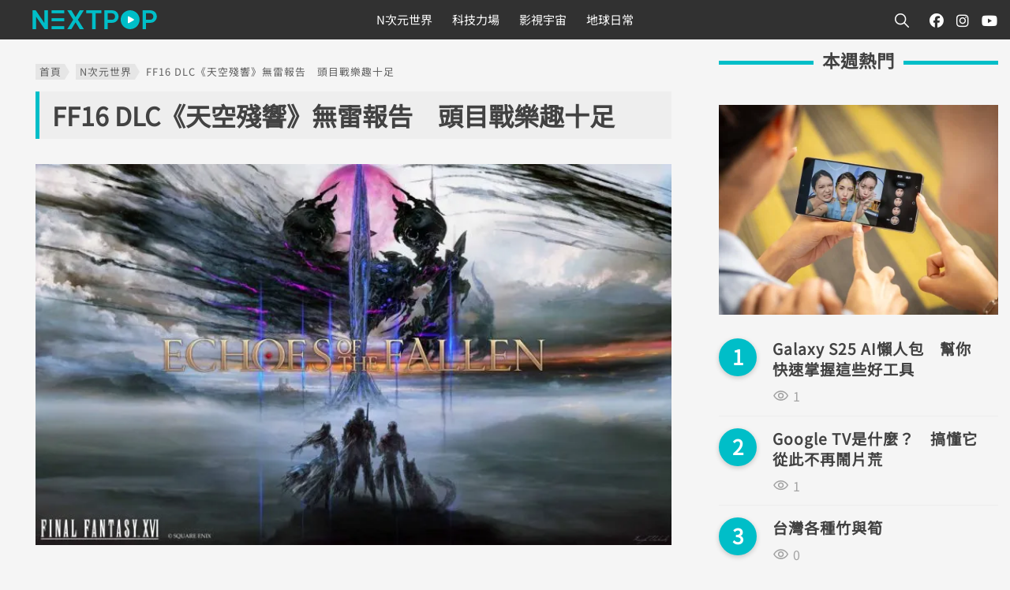

--- FILE ---
content_type: text/html; charset=UTF-8
request_url: https://www.nextpop.tw/ff16-dlc-echoes-of-the-fallen-review/
body_size: 24578
content:
<!doctype html>
<html lang="zh-TW">
	<head>
		<meta charset="UTF-8">
		<meta name="viewport" content="width=device-width, initial-scale=1">
		<link rel="profile" href="http://gmpg.org/xfn/11">
		<meta name='robots' content='index, follow, max-image-preview:large, max-snippet:-1, max-video-preview:-1' />

	<!-- This site is optimized with the Yoast SEO plugin v26.7 - https://yoast.com/wordpress/plugins/seo/ -->
	<title>FF16 DLC《天空殘響》無雷報告　頭目戰樂趣十足 - NEXTPOP</title>
	<meta name="description" content="Square Enix動作角色扮演遊戲《Final Fantasy XVI》追加下載內容「Echoes of the Fallen《天空殘響》」，已於12月8日發行。本篇分享DLC遊玩感想，提供給正在評估的玩家參考。文中提及資訊皆是官方已公布，不涉及其他劇透。" />
	<link rel="canonical" href="https://www.nextpop.tw/ff16-dlc-echoes-of-the-fallen-review/" />
	<meta property="og:locale" content="zh_TW" />
	<meta property="og:type" content="article" />
	<meta property="og:title" content="FF16 DLC《天空殘響》無雷報告　頭目戰樂趣十足" />
	<meta property="og:description" content="Square Enix動作角色扮演遊戲《Final Fantasy XVI》追加下載內容「Echoes of the Fallen《天空殘響》」，已於12月8日發行。本篇分享DLC遊玩感想，提供給正在評估的玩家參考。文中提及資訊皆是官方已公布，不涉及其他劇透。" />
	<meta property="og:url" content="https://www.nextpop.tw/ff16-dlc-echoes-of-the-fallen-review/" />
	<meta property="og:site_name" content="NEXTPOP" />
	<meta property="article:published_time" content="2023-12-18T16:35:45+00:00" />
	<meta property="article:modified_time" content="2024-02-16T13:10:57+00:00" />
	<meta property="og:image" content="https://www.nextpop.tw/wp-content/uploads/2023/12/20231219001027_0.jpg" />
	<meta property="og:image:width" content="1920" />
	<meta property="og:image:height" content="1152" />
	<meta property="og:image:type" content="image/jpeg" />
	<meta name="author" content="Matt Kan" />
	<meta name="twitter:card" content="summary_large_image" />
	<meta name="twitter:label1" content="作者:" />
	<meta name="twitter:data1" content="Matt Kan" />
	<meta name="twitter:label2" content="預估閱讀時間" />
	<meta name="twitter:data2" content="2 分鐘" />
	<script type="application/ld+json" class="yoast-schema-graph">{"@context":"https://schema.org","@graph":[{"@type":"Article","@id":"https://www.nextpop.tw/ff16-dlc-echoes-of-the-fallen-review/#article","isPartOf":{"@id":"https://www.nextpop.tw/ff16-dlc-echoes-of-the-fallen-review/"},"author":{"name":"Matt Kan","@id":"https://www.nextpop.tw/#/schema/person/5c2dcb9d96e2ab739b67c51694ed8e29"},"headline":"FF16 DLC《天空殘響》無雷報告　頭目戰樂趣十足","datePublished":"2023-12-18T16:35:45+00:00","dateModified":"2024-02-16T13:10:57+00:00","mainEntityOfPage":{"@id":"https://www.nextpop.tw/ff16-dlc-echoes-of-the-fallen-review/"},"wordCount":73,"publisher":{"@id":"https://www.nextpop.tw/#organization"},"image":{"@id":"https://www.nextpop.tw/ff16-dlc-echoes-of-the-fallen-review/#primaryimage"},"thumbnailUrl":"https://i1.wp.com/www.nextpop.tw/wp-content/uploads/2023/12/20231219001027_0.jpg","keywords":["索尼互動娛樂","動作角色扮演遊戲","Square Enix"],"articleSection":["N次元世界"],"inLanguage":"zh-TW"},{"@type":"WebPage","@id":"https://www.nextpop.tw/ff16-dlc-echoes-of-the-fallen-review/","url":"https://www.nextpop.tw/ff16-dlc-echoes-of-the-fallen-review/","name":"FF16 DLC《天空殘響》無雷報告　頭目戰樂趣十足 - NEXTPOP","isPartOf":{"@id":"https://www.nextpop.tw/#website"},"primaryImageOfPage":{"@id":"https://www.nextpop.tw/ff16-dlc-echoes-of-the-fallen-review/#primaryimage"},"image":{"@id":"https://www.nextpop.tw/ff16-dlc-echoes-of-the-fallen-review/#primaryimage"},"thumbnailUrl":"https://i1.wp.com/www.nextpop.tw/wp-content/uploads/2023/12/20231219001027_0.jpg","datePublished":"2023-12-18T16:35:45+00:00","dateModified":"2024-02-16T13:10:57+00:00","description":"Square Enix動作角色扮演遊戲《Final Fantasy XVI》追加下載內容「Echoes of the Fallen《天空殘響》」，已於12月8日發行。本篇分享DLC遊玩感想，提供給正在評估的玩家參考。文中提及資訊皆是官方已公布，不涉及其他劇透。","breadcrumb":{"@id":"https://www.nextpop.tw/ff16-dlc-echoes-of-the-fallen-review/#breadcrumb"},"inLanguage":"zh-TW","potentialAction":[{"@type":"ReadAction","target":["https://www.nextpop.tw/ff16-dlc-echoes-of-the-fallen-review/"]}]},{"@type":"ImageObject","inLanguage":"zh-TW","@id":"https://www.nextpop.tw/ff16-dlc-echoes-of-the-fallen-review/#primaryimage","url":"https://i2.wp.com/www.nextpop.tw/wp-content/uploads/2023/12/20231219001027_0.jpg","contentUrl":"https://i2.wp.com/www.nextpop.tw/wp-content/uploads/2023/12/20231219001027_0.jpg","width":1920,"height":1152,"caption":"《Final Fantasy XVI》追加下載內容「Echoes of the Fallen《天空殘響》」海報（圖・Square Enix）"},{"@type":"BreadcrumbList","@id":"https://www.nextpop.tw/ff16-dlc-echoes-of-the-fallen-review/#breadcrumb","itemListElement":[{"@type":"ListItem","position":1,"name":"首頁","item":"https://www.nextpop.tw/"},{"@type":"ListItem","position":2,"name":"N次元世界","item":"https://www.nextpop.tw/category/acg/"},{"@type":"ListItem","position":3,"name":"FF16 DLC《天空殘響》無雷報告　頭目戰樂趣十足"}]},{"@type":"WebSite","@id":"https://www.nextpop.tw/#website","url":"https://www.nextpop.tw/","name":"NEXTPOP","description":"Cyber Culture","publisher":{"@id":"https://www.nextpop.tw/#organization"},"potentialAction":[{"@type":"SearchAction","target":{"@type":"EntryPoint","urlTemplate":"https://www.nextpop.tw/?s={search_term_string}"},"query-input":{"@type":"PropertyValueSpecification","valueRequired":true,"valueName":"search_term_string"}}],"inLanguage":"zh-TW"},{"@type":"Organization","@id":"https://www.nextpop.tw/#organization","name":"NEXTPOP","url":"https://www.nextpop.tw/","logo":{"@type":"ImageObject","inLanguage":"zh-TW","@id":"https://www.nextpop.tw/#/schema/logo/image/","url":"https://i1.wp.com/www.nextpop.tw/wp-content/uploads/2022/05/20220529153355_63.png","contentUrl":"https://i1.wp.com/www.nextpop.tw/wp-content/uploads/2022/05/20220529153355_63.png","width":1200,"height":630,"caption":"NEXTPOP"},"image":{"@id":"https://www.nextpop.tw/#/schema/logo/image/"}},{"@type":"Person","@id":"https://www.nextpop.tw/#/schema/person/5c2dcb9d96e2ab739b67c51694ed8e29","name":"Matt Kan","image":{"@type":"ImageObject","inLanguage":"zh-TW","@id":"https://www.nextpop.tw/#/schema/person/image/","url":"https://secure.gravatar.com/avatar/bf7928ae9abbcb389863d112f38319b4be9f54a154d59dff6b92f042bd179319?s=96&d=mm&r=g","contentUrl":"https://secure.gravatar.com/avatar/bf7928ae9abbcb389863d112f38319b4be9f54a154d59dff6b92f042bd179319?s=96&d=mm&r=g","caption":"Matt Kan"},"url":"https://www.nextpop.tw/author/matt-kan/"}]}</script>
	<!-- / Yoast SEO plugin. -->


<link rel="alternate" title="oEmbed (JSON)" type="application/json+oembed" href="https://www.nextpop.tw/wp-json/oembed/1.0/embed?url=https%3A%2F%2Fwww.nextpop.tw%2Fff16-dlc-echoes-of-the-fallen-review%2F" />
<link rel="alternate" title="oEmbed (XML)" type="text/xml+oembed" href="https://www.nextpop.tw/wp-json/oembed/1.0/embed?url=https%3A%2F%2Fwww.nextpop.tw%2Fff16-dlc-echoes-of-the-fallen-review%2F&#038;format=xml" />
<style id='wp-img-auto-sizes-contain-inline-css' type='text/css'>
img:is([sizes=auto i],[sizes^="auto," i]){contain-intrinsic-size:3000px 1500px}
/*# sourceURL=wp-img-auto-sizes-contain-inline-css */
</style>

<style id='wp-emoji-styles-inline-css' type='text/css'>

	img.wp-smiley, img.emoji {
		display: inline !important;
		border: none !important;
		box-shadow: none !important;
		height: 1em !important;
		width: 1em !important;
		margin: 0 0.07em !important;
		vertical-align: -0.1em !important;
		background: none !important;
		padding: 0 !important;
	}
/*# sourceURL=wp-emoji-styles-inline-css */
</style>
<link rel='stylesheet' id='wp-block-library-css' href='https://www.nextpop.tw/wp-includes/css/dist/block-library/style.min.css?ver=6.9' type='text/css' media='all' />
<style id='wp-block-heading-inline-css' type='text/css'>
h1:where(.wp-block-heading).has-background,h2:where(.wp-block-heading).has-background,h3:where(.wp-block-heading).has-background,h4:where(.wp-block-heading).has-background,h5:where(.wp-block-heading).has-background,h6:where(.wp-block-heading).has-background{padding:1.25em 2.375em}h1.has-text-align-left[style*=writing-mode]:where([style*=vertical-lr]),h1.has-text-align-right[style*=writing-mode]:where([style*=vertical-rl]),h2.has-text-align-left[style*=writing-mode]:where([style*=vertical-lr]),h2.has-text-align-right[style*=writing-mode]:where([style*=vertical-rl]),h3.has-text-align-left[style*=writing-mode]:where([style*=vertical-lr]),h3.has-text-align-right[style*=writing-mode]:where([style*=vertical-rl]),h4.has-text-align-left[style*=writing-mode]:where([style*=vertical-lr]),h4.has-text-align-right[style*=writing-mode]:where([style*=vertical-rl]),h5.has-text-align-left[style*=writing-mode]:where([style*=vertical-lr]),h5.has-text-align-right[style*=writing-mode]:where([style*=vertical-rl]),h6.has-text-align-left[style*=writing-mode]:where([style*=vertical-lr]),h6.has-text-align-right[style*=writing-mode]:where([style*=vertical-rl]){rotate:180deg}
/*# sourceURL=https://www.nextpop.tw/wp-includes/blocks/heading/style.min.css */
</style>
<style id='wp-block-image-inline-css' type='text/css'>
.wp-block-image>a,.wp-block-image>figure>a{display:inline-block}.wp-block-image img{box-sizing:border-box;height:auto;max-width:100%;vertical-align:bottom}@media not (prefers-reduced-motion){.wp-block-image img.hide{visibility:hidden}.wp-block-image img.show{animation:show-content-image .4s}}.wp-block-image[style*=border-radius] img,.wp-block-image[style*=border-radius]>a{border-radius:inherit}.wp-block-image.has-custom-border img{box-sizing:border-box}.wp-block-image.aligncenter{text-align:center}.wp-block-image.alignfull>a,.wp-block-image.alignwide>a{width:100%}.wp-block-image.alignfull img,.wp-block-image.alignwide img{height:auto;width:100%}.wp-block-image .aligncenter,.wp-block-image .alignleft,.wp-block-image .alignright,.wp-block-image.aligncenter,.wp-block-image.alignleft,.wp-block-image.alignright{display:table}.wp-block-image .aligncenter>figcaption,.wp-block-image .alignleft>figcaption,.wp-block-image .alignright>figcaption,.wp-block-image.aligncenter>figcaption,.wp-block-image.alignleft>figcaption,.wp-block-image.alignright>figcaption{caption-side:bottom;display:table-caption}.wp-block-image .alignleft{float:left;margin:.5em 1em .5em 0}.wp-block-image .alignright{float:right;margin:.5em 0 .5em 1em}.wp-block-image .aligncenter{margin-left:auto;margin-right:auto}.wp-block-image :where(figcaption){margin-bottom:1em;margin-top:.5em}.wp-block-image.is-style-circle-mask img{border-radius:9999px}@supports ((-webkit-mask-image:none) or (mask-image:none)) or (-webkit-mask-image:none){.wp-block-image.is-style-circle-mask img{border-radius:0;-webkit-mask-image:url('data:image/svg+xml;utf8,<svg viewBox="0 0 100 100" xmlns="http://www.w3.org/2000/svg"><circle cx="50" cy="50" r="50"/></svg>');mask-image:url('data:image/svg+xml;utf8,<svg viewBox="0 0 100 100" xmlns="http://www.w3.org/2000/svg"><circle cx="50" cy="50" r="50"/></svg>');mask-mode:alpha;-webkit-mask-position:center;mask-position:center;-webkit-mask-repeat:no-repeat;mask-repeat:no-repeat;-webkit-mask-size:contain;mask-size:contain}}:root :where(.wp-block-image.is-style-rounded img,.wp-block-image .is-style-rounded img){border-radius:9999px}.wp-block-image figure{margin:0}.wp-lightbox-container{display:flex;flex-direction:column;position:relative}.wp-lightbox-container img{cursor:zoom-in}.wp-lightbox-container img:hover+button{opacity:1}.wp-lightbox-container button{align-items:center;backdrop-filter:blur(16px) saturate(180%);background-color:#5a5a5a40;border:none;border-radius:4px;cursor:zoom-in;display:flex;height:20px;justify-content:center;opacity:0;padding:0;position:absolute;right:16px;text-align:center;top:16px;width:20px;z-index:100}@media not (prefers-reduced-motion){.wp-lightbox-container button{transition:opacity .2s ease}}.wp-lightbox-container button:focus-visible{outline:3px auto #5a5a5a40;outline:3px auto -webkit-focus-ring-color;outline-offset:3px}.wp-lightbox-container button:hover{cursor:pointer;opacity:1}.wp-lightbox-container button:focus{opacity:1}.wp-lightbox-container button:focus,.wp-lightbox-container button:hover,.wp-lightbox-container button:not(:hover):not(:active):not(.has-background){background-color:#5a5a5a40;border:none}.wp-lightbox-overlay{box-sizing:border-box;cursor:zoom-out;height:100vh;left:0;overflow:hidden;position:fixed;top:0;visibility:hidden;width:100%;z-index:100000}.wp-lightbox-overlay .close-button{align-items:center;cursor:pointer;display:flex;justify-content:center;min-height:40px;min-width:40px;padding:0;position:absolute;right:calc(env(safe-area-inset-right) + 16px);top:calc(env(safe-area-inset-top) + 16px);z-index:5000000}.wp-lightbox-overlay .close-button:focus,.wp-lightbox-overlay .close-button:hover,.wp-lightbox-overlay .close-button:not(:hover):not(:active):not(.has-background){background:none;border:none}.wp-lightbox-overlay .lightbox-image-container{height:var(--wp--lightbox-container-height);left:50%;overflow:hidden;position:absolute;top:50%;transform:translate(-50%,-50%);transform-origin:top left;width:var(--wp--lightbox-container-width);z-index:9999999999}.wp-lightbox-overlay .wp-block-image{align-items:center;box-sizing:border-box;display:flex;height:100%;justify-content:center;margin:0;position:relative;transform-origin:0 0;width:100%;z-index:3000000}.wp-lightbox-overlay .wp-block-image img{height:var(--wp--lightbox-image-height);min-height:var(--wp--lightbox-image-height);min-width:var(--wp--lightbox-image-width);width:var(--wp--lightbox-image-width)}.wp-lightbox-overlay .wp-block-image figcaption{display:none}.wp-lightbox-overlay button{background:none;border:none}.wp-lightbox-overlay .scrim{background-color:#fff;height:100%;opacity:.9;position:absolute;width:100%;z-index:2000000}.wp-lightbox-overlay.active{visibility:visible}@media not (prefers-reduced-motion){.wp-lightbox-overlay.active{animation:turn-on-visibility .25s both}.wp-lightbox-overlay.active img{animation:turn-on-visibility .35s both}.wp-lightbox-overlay.show-closing-animation:not(.active){animation:turn-off-visibility .35s both}.wp-lightbox-overlay.show-closing-animation:not(.active) img{animation:turn-off-visibility .25s both}.wp-lightbox-overlay.zoom.active{animation:none;opacity:1;visibility:visible}.wp-lightbox-overlay.zoom.active .lightbox-image-container{animation:lightbox-zoom-in .4s}.wp-lightbox-overlay.zoom.active .lightbox-image-container img{animation:none}.wp-lightbox-overlay.zoom.active .scrim{animation:turn-on-visibility .4s forwards}.wp-lightbox-overlay.zoom.show-closing-animation:not(.active){animation:none}.wp-lightbox-overlay.zoom.show-closing-animation:not(.active) .lightbox-image-container{animation:lightbox-zoom-out .4s}.wp-lightbox-overlay.zoom.show-closing-animation:not(.active) .lightbox-image-container img{animation:none}.wp-lightbox-overlay.zoom.show-closing-animation:not(.active) .scrim{animation:turn-off-visibility .4s forwards}}@keyframes show-content-image{0%{visibility:hidden}99%{visibility:hidden}to{visibility:visible}}@keyframes turn-on-visibility{0%{opacity:0}to{opacity:1}}@keyframes turn-off-visibility{0%{opacity:1;visibility:visible}99%{opacity:0;visibility:visible}to{opacity:0;visibility:hidden}}@keyframes lightbox-zoom-in{0%{transform:translate(calc((-100vw + var(--wp--lightbox-scrollbar-width))/2 + var(--wp--lightbox-initial-left-position)),calc(-50vh + var(--wp--lightbox-initial-top-position))) scale(var(--wp--lightbox-scale))}to{transform:translate(-50%,-50%) scale(1)}}@keyframes lightbox-zoom-out{0%{transform:translate(-50%,-50%) scale(1);visibility:visible}99%{visibility:visible}to{transform:translate(calc((-100vw + var(--wp--lightbox-scrollbar-width))/2 + var(--wp--lightbox-initial-left-position)),calc(-50vh + var(--wp--lightbox-initial-top-position))) scale(var(--wp--lightbox-scale));visibility:hidden}}
/*# sourceURL=https://www.nextpop.tw/wp-includes/blocks/image/style.min.css */
</style>
<style id='wp-block-embed-inline-css' type='text/css'>
.wp-block-embed.alignleft,.wp-block-embed.alignright,.wp-block[data-align=left]>[data-type="core/embed"],.wp-block[data-align=right]>[data-type="core/embed"]{max-width:360px;width:100%}.wp-block-embed.alignleft .wp-block-embed__wrapper,.wp-block-embed.alignright .wp-block-embed__wrapper,.wp-block[data-align=left]>[data-type="core/embed"] .wp-block-embed__wrapper,.wp-block[data-align=right]>[data-type="core/embed"] .wp-block-embed__wrapper{min-width:280px}.wp-block-cover .wp-block-embed{min-height:240px;min-width:320px}.wp-block-embed{overflow-wrap:break-word}.wp-block-embed :where(figcaption){margin-bottom:1em;margin-top:.5em}.wp-block-embed iframe{max-width:100%}.wp-block-embed__wrapper{position:relative}.wp-embed-responsive .wp-has-aspect-ratio .wp-block-embed__wrapper:before{content:"";display:block;padding-top:50%}.wp-embed-responsive .wp-has-aspect-ratio iframe{bottom:0;height:100%;left:0;position:absolute;right:0;top:0;width:100%}.wp-embed-responsive .wp-embed-aspect-21-9 .wp-block-embed__wrapper:before{padding-top:42.85%}.wp-embed-responsive .wp-embed-aspect-18-9 .wp-block-embed__wrapper:before{padding-top:50%}.wp-embed-responsive .wp-embed-aspect-16-9 .wp-block-embed__wrapper:before{padding-top:56.25%}.wp-embed-responsive .wp-embed-aspect-4-3 .wp-block-embed__wrapper:before{padding-top:75%}.wp-embed-responsive .wp-embed-aspect-1-1 .wp-block-embed__wrapper:before{padding-top:100%}.wp-embed-responsive .wp-embed-aspect-9-16 .wp-block-embed__wrapper:before{padding-top:177.77%}.wp-embed-responsive .wp-embed-aspect-1-2 .wp-block-embed__wrapper:before{padding-top:200%}
/*# sourceURL=https://www.nextpop.tw/wp-includes/blocks/embed/style.min.css */
</style>
<style id='wp-block-paragraph-inline-css' type='text/css'>
.is-small-text{font-size:.875em}.is-regular-text{font-size:1em}.is-large-text{font-size:2.25em}.is-larger-text{font-size:3em}.has-drop-cap:not(:focus):first-letter{float:left;font-size:8.4em;font-style:normal;font-weight:100;line-height:.68;margin:.05em .1em 0 0;text-transform:uppercase}body.rtl .has-drop-cap:not(:focus):first-letter{float:none;margin-left:.1em}p.has-drop-cap.has-background{overflow:hidden}:root :where(p.has-background){padding:1.25em 2.375em}:where(p.has-text-color:not(.has-link-color)) a{color:inherit}p.has-text-align-left[style*="writing-mode:vertical-lr"],p.has-text-align-right[style*="writing-mode:vertical-rl"]{rotate:180deg}
/*# sourceURL=https://www.nextpop.tw/wp-includes/blocks/paragraph/style.min.css */
</style>
<style id='global-styles-inline-css' type='text/css'>
:root{--wp--preset--aspect-ratio--square: 1;--wp--preset--aspect-ratio--4-3: 4/3;--wp--preset--aspect-ratio--3-4: 3/4;--wp--preset--aspect-ratio--3-2: 3/2;--wp--preset--aspect-ratio--2-3: 2/3;--wp--preset--aspect-ratio--16-9: 16/9;--wp--preset--aspect-ratio--9-16: 9/16;--wp--preset--color--black: #000000;--wp--preset--color--cyan-bluish-gray: #abb8c3;--wp--preset--color--white: #ffffff;--wp--preset--color--pale-pink: #f78da7;--wp--preset--color--vivid-red: #cf2e2e;--wp--preset--color--luminous-vivid-orange: #ff6900;--wp--preset--color--luminous-vivid-amber: #fcb900;--wp--preset--color--light-green-cyan: #7bdcb5;--wp--preset--color--vivid-green-cyan: #00d084;--wp--preset--color--pale-cyan-blue: #8ed1fc;--wp--preset--color--vivid-cyan-blue: #0693e3;--wp--preset--color--vivid-purple: #9b51e0;--wp--preset--gradient--vivid-cyan-blue-to-vivid-purple: linear-gradient(135deg,rgb(6,147,227) 0%,rgb(155,81,224) 100%);--wp--preset--gradient--light-green-cyan-to-vivid-green-cyan: linear-gradient(135deg,rgb(122,220,180) 0%,rgb(0,208,130) 100%);--wp--preset--gradient--luminous-vivid-amber-to-luminous-vivid-orange: linear-gradient(135deg,rgb(252,185,0) 0%,rgb(255,105,0) 100%);--wp--preset--gradient--luminous-vivid-orange-to-vivid-red: linear-gradient(135deg,rgb(255,105,0) 0%,rgb(207,46,46) 100%);--wp--preset--gradient--very-light-gray-to-cyan-bluish-gray: linear-gradient(135deg,rgb(238,238,238) 0%,rgb(169,184,195) 100%);--wp--preset--gradient--cool-to-warm-spectrum: linear-gradient(135deg,rgb(74,234,220) 0%,rgb(151,120,209) 20%,rgb(207,42,186) 40%,rgb(238,44,130) 60%,rgb(251,105,98) 80%,rgb(254,248,76) 100%);--wp--preset--gradient--blush-light-purple: linear-gradient(135deg,rgb(255,206,236) 0%,rgb(152,150,240) 100%);--wp--preset--gradient--blush-bordeaux: linear-gradient(135deg,rgb(254,205,165) 0%,rgb(254,45,45) 50%,rgb(107,0,62) 100%);--wp--preset--gradient--luminous-dusk: linear-gradient(135deg,rgb(255,203,112) 0%,rgb(199,81,192) 50%,rgb(65,88,208) 100%);--wp--preset--gradient--pale-ocean: linear-gradient(135deg,rgb(255,245,203) 0%,rgb(182,227,212) 50%,rgb(51,167,181) 100%);--wp--preset--gradient--electric-grass: linear-gradient(135deg,rgb(202,248,128) 0%,rgb(113,206,126) 100%);--wp--preset--gradient--midnight: linear-gradient(135deg,rgb(2,3,129) 0%,rgb(40,116,252) 100%);--wp--preset--font-size--small: 13px;--wp--preset--font-size--medium: 20px;--wp--preset--font-size--large: 36px;--wp--preset--font-size--x-large: 42px;--wp--preset--spacing--20: 0.44rem;--wp--preset--spacing--30: 0.67rem;--wp--preset--spacing--40: 1rem;--wp--preset--spacing--50: 1.5rem;--wp--preset--spacing--60: 2.25rem;--wp--preset--spacing--70: 3.38rem;--wp--preset--spacing--80: 5.06rem;--wp--preset--shadow--natural: 6px 6px 9px rgba(0, 0, 0, 0.2);--wp--preset--shadow--deep: 12px 12px 50px rgba(0, 0, 0, 0.4);--wp--preset--shadow--sharp: 6px 6px 0px rgba(0, 0, 0, 0.2);--wp--preset--shadow--outlined: 6px 6px 0px -3px rgb(255, 255, 255), 6px 6px rgb(0, 0, 0);--wp--preset--shadow--crisp: 6px 6px 0px rgb(0, 0, 0);}:where(.is-layout-flex){gap: 0.5em;}:where(.is-layout-grid){gap: 0.5em;}body .is-layout-flex{display: flex;}.is-layout-flex{flex-wrap: wrap;align-items: center;}.is-layout-flex > :is(*, div){margin: 0;}body .is-layout-grid{display: grid;}.is-layout-grid > :is(*, div){margin: 0;}:where(.wp-block-columns.is-layout-flex){gap: 2em;}:where(.wp-block-columns.is-layout-grid){gap: 2em;}:where(.wp-block-post-template.is-layout-flex){gap: 1.25em;}:where(.wp-block-post-template.is-layout-grid){gap: 1.25em;}.has-black-color{color: var(--wp--preset--color--black) !important;}.has-cyan-bluish-gray-color{color: var(--wp--preset--color--cyan-bluish-gray) !important;}.has-white-color{color: var(--wp--preset--color--white) !important;}.has-pale-pink-color{color: var(--wp--preset--color--pale-pink) !important;}.has-vivid-red-color{color: var(--wp--preset--color--vivid-red) !important;}.has-luminous-vivid-orange-color{color: var(--wp--preset--color--luminous-vivid-orange) !important;}.has-luminous-vivid-amber-color{color: var(--wp--preset--color--luminous-vivid-amber) !important;}.has-light-green-cyan-color{color: var(--wp--preset--color--light-green-cyan) !important;}.has-vivid-green-cyan-color{color: var(--wp--preset--color--vivid-green-cyan) !important;}.has-pale-cyan-blue-color{color: var(--wp--preset--color--pale-cyan-blue) !important;}.has-vivid-cyan-blue-color{color: var(--wp--preset--color--vivid-cyan-blue) !important;}.has-vivid-purple-color{color: var(--wp--preset--color--vivid-purple) !important;}.has-black-background-color{background-color: var(--wp--preset--color--black) !important;}.has-cyan-bluish-gray-background-color{background-color: var(--wp--preset--color--cyan-bluish-gray) !important;}.has-white-background-color{background-color: var(--wp--preset--color--white) !important;}.has-pale-pink-background-color{background-color: var(--wp--preset--color--pale-pink) !important;}.has-vivid-red-background-color{background-color: var(--wp--preset--color--vivid-red) !important;}.has-luminous-vivid-orange-background-color{background-color: var(--wp--preset--color--luminous-vivid-orange) !important;}.has-luminous-vivid-amber-background-color{background-color: var(--wp--preset--color--luminous-vivid-amber) !important;}.has-light-green-cyan-background-color{background-color: var(--wp--preset--color--light-green-cyan) !important;}.has-vivid-green-cyan-background-color{background-color: var(--wp--preset--color--vivid-green-cyan) !important;}.has-pale-cyan-blue-background-color{background-color: var(--wp--preset--color--pale-cyan-blue) !important;}.has-vivid-cyan-blue-background-color{background-color: var(--wp--preset--color--vivid-cyan-blue) !important;}.has-vivid-purple-background-color{background-color: var(--wp--preset--color--vivid-purple) !important;}.has-black-border-color{border-color: var(--wp--preset--color--black) !important;}.has-cyan-bluish-gray-border-color{border-color: var(--wp--preset--color--cyan-bluish-gray) !important;}.has-white-border-color{border-color: var(--wp--preset--color--white) !important;}.has-pale-pink-border-color{border-color: var(--wp--preset--color--pale-pink) !important;}.has-vivid-red-border-color{border-color: var(--wp--preset--color--vivid-red) !important;}.has-luminous-vivid-orange-border-color{border-color: var(--wp--preset--color--luminous-vivid-orange) !important;}.has-luminous-vivid-amber-border-color{border-color: var(--wp--preset--color--luminous-vivid-amber) !important;}.has-light-green-cyan-border-color{border-color: var(--wp--preset--color--light-green-cyan) !important;}.has-vivid-green-cyan-border-color{border-color: var(--wp--preset--color--vivid-green-cyan) !important;}.has-pale-cyan-blue-border-color{border-color: var(--wp--preset--color--pale-cyan-blue) !important;}.has-vivid-cyan-blue-border-color{border-color: var(--wp--preset--color--vivid-cyan-blue) !important;}.has-vivid-purple-border-color{border-color: var(--wp--preset--color--vivid-purple) !important;}.has-vivid-cyan-blue-to-vivid-purple-gradient-background{background: var(--wp--preset--gradient--vivid-cyan-blue-to-vivid-purple) !important;}.has-light-green-cyan-to-vivid-green-cyan-gradient-background{background: var(--wp--preset--gradient--light-green-cyan-to-vivid-green-cyan) !important;}.has-luminous-vivid-amber-to-luminous-vivid-orange-gradient-background{background: var(--wp--preset--gradient--luminous-vivid-amber-to-luminous-vivid-orange) !important;}.has-luminous-vivid-orange-to-vivid-red-gradient-background{background: var(--wp--preset--gradient--luminous-vivid-orange-to-vivid-red) !important;}.has-very-light-gray-to-cyan-bluish-gray-gradient-background{background: var(--wp--preset--gradient--very-light-gray-to-cyan-bluish-gray) !important;}.has-cool-to-warm-spectrum-gradient-background{background: var(--wp--preset--gradient--cool-to-warm-spectrum) !important;}.has-blush-light-purple-gradient-background{background: var(--wp--preset--gradient--blush-light-purple) !important;}.has-blush-bordeaux-gradient-background{background: var(--wp--preset--gradient--blush-bordeaux) !important;}.has-luminous-dusk-gradient-background{background: var(--wp--preset--gradient--luminous-dusk) !important;}.has-pale-ocean-gradient-background{background: var(--wp--preset--gradient--pale-ocean) !important;}.has-electric-grass-gradient-background{background: var(--wp--preset--gradient--electric-grass) !important;}.has-midnight-gradient-background{background: var(--wp--preset--gradient--midnight) !important;}.has-small-font-size{font-size: var(--wp--preset--font-size--small) !important;}.has-medium-font-size{font-size: var(--wp--preset--font-size--medium) !important;}.has-large-font-size{font-size: var(--wp--preset--font-size--large) !important;}.has-x-large-font-size{font-size: var(--wp--preset--font-size--x-large) !important;}
/*# sourceURL=global-styles-inline-css */
</style>

<style id='classic-theme-styles-inline-css' type='text/css'>
/*! This file is auto-generated */
.wp-block-button__link{color:#fff;background-color:#32373c;border-radius:9999px;box-shadow:none;text-decoration:none;padding:calc(.667em + 2px) calc(1.333em + 2px);font-size:1.125em}.wp-block-file__button{background:#32373c;color:#fff;text-decoration:none}
/*# sourceURL=/wp-includes/css/classic-themes.min.css */
</style>
<link rel='stylesheet' id='achang-pencil-box-css' href='https://www.nextpop.tw/wp-content/plugins/achang-pencil-box/public/css/achang-pencil-box-public.css?ver=1.9.3.1762422555.1.1.6.20241006' type='text/css' media='all' />
<link rel='stylesheet' id='everest-toolkit-css' href='https://www.nextpop.tw/wp-content/plugins/everest-toolkit/public/css/everest-toolkit-public.css?ver=1.2.3' type='text/css' media='all' />
<link rel='stylesheet' id='mgl-css-css' href='https://www.nextpop.tw/wp-content/plugins/meow-gallery/app/style.min.css?ver=1768289500' type='text/css' media='all' />
<link rel='stylesheet' id='leaflet-css-css' href='https://www.nextpop.tw/wp-content/plugins/meow-lightbox/app/style.min.css?ver=1768289501' type='text/css' media='all' />
<link rel='stylesheet' id='wp-smart-crop-renderer-css' href='https://www.nextpop.tw/wp-content/plugins/wp-smartcrop/css/image-renderer.css?ver=2.0.10' type='text/css' media='all' />
<link rel='stylesheet' id='yith-infs-style-css' href='https://www.nextpop.tw/wp-content/plugins/yith-infinite-scrolling/assets/css/frontend.css?ver=2.4.0' type='text/css' media='all' />
<link rel='stylesheet' id='everest-news-pro-style-css' href='https://www.nextpop.tw/wp-content/themes/enp-child-nextpop/style.css?ver=6.9' type='text/css' media='all' />
<link rel='stylesheet' id='everest-news-pro-main-css' href='https://www.nextpop.tw/wp-content/themes/everest-news-pro/assets/dist/css/main.css?ver=6.9' type='text/css' media='all' />
<link rel='stylesheet' id='parent-style-css' href='https://www.nextpop.tw/wp-content/themes/everest-news-pro/assets/dist/css/main.css?ver=6.9' type='text/css' media='all' />
<link rel='stylesheet' id='child-style-css' href='https://www.nextpop.tw/wp-content/themes/enp-child-nextpop/css/child-style.css?ver=1728216462' type='text/css' media='all' />
<link rel='stylesheet' id='header-one-style-css' href='https://www.nextpop.tw/wp-content/themes/enp-child-nextpop/css/header-one.css?ver=1725434268' type='text/css' media='all' />
<link rel='stylesheet' id='laptop-style-css' href='https://www.nextpop.tw/wp-content/themes/enp-child-nextpop/css/laptop.css?ver=1725381284' type='text/css' media='screen and (min-width: 769px) and (max-width: 1024px)' />
<link rel='stylesheet' id='tablet-style-css' href='https://www.nextpop.tw/wp-content/themes/enp-child-nextpop/css/tablet.css?ver=1725381286' type='text/css' media='screen and (min-width: 481px) and (max-width: 768px)' />
<link rel='stylesheet' id='mobile-style-css' href='https://www.nextpop.tw/wp-content/themes/enp-child-nextpop/css/mobile.css?ver=1728223235' type='text/css' media='screen and (max-width: 480px)' />
<script type="text/javascript" src="https://www.nextpop.tw/wp-includes/js/jquery/jquery.min.js?ver=3.7.1" id="jquery-core-js"></script>
<script type="text/javascript" src="https://www.nextpop.tw/wp-includes/js/jquery/jquery-migrate.min.js?ver=3.4.1" id="jquery-migrate-js"></script>
<script type="text/javascript" src="https://www.nextpop.tw/wp-content/plugins/everest-toolkit/public/js/everest-toolkit-public.js?ver=1.2.3" id="everest-toolkit-js"></script>
<script type="text/javascript" src="https://www.nextpop.tw/wp-includes/js/dist/hooks.min.js?ver=dd5603f07f9220ed27f1" id="wp-hooks-js"></script>
<script type="text/javascript" src="https://www.nextpop.tw/wp-includes/js/dist/i18n.min.js?ver=c26c3dc7bed366793375" id="wp-i18n-js"></script>
<script type="text/javascript" id="wp-i18n-js-after">
/* <![CDATA[ */
wp.i18n.setLocaleData( { 'text direction\u0004ltr': [ 'ltr' ] } );
//# sourceURL=wp-i18n-js-after
/* ]]> */
</script>
<script type="text/javascript" id="mwl-build-js-js-extra">
/* <![CDATA[ */
var mwl_settings = {"api_url":"https://www.nextpop.tw/wp-json/meow-lightbox/v1/","rest_nonce":"06db470245","plugin_url":"https://www.nextpop.tw/wp-content/plugins/meow-lightbox/app/","version":"1768289501","settings":{"rtf_slider_fix":false,"engine":"default","backdrop_opacity":85,"theme":"dark","flat_orientation":"below","orientation":"auto","selector":".entry-content, .gallery, .mgl-gallery, .wp-block-gallery,  .wp-block-image","selector_ahead":false,"deep_linking":false,"deep_linking_slug":"mwl","rendering_delay":300,"skip_dynamic_fetch":false,"include_orphans":false,"js_logs":false,"social_sharing":false,"social_sharing_facebook":true,"social_sharing_twitter":true,"social_sharing_pinterest":true,"separate_galleries":false,"disable_arrows_on_mobile":false,"animation_toggle":"none","animation_speed":"normal","low_res_placeholder":false,"wordpress_big_image":false,"right_click_protection":true,"magnification":true,"full_screen":true,"anti_selector":".blog, .archive, .emoji, .attachment-post-image, .no-lightbox","preloading":false,"download_link":false,"caption_source":"caption","caption_ellipsis":true,"exif":{"title":true,"caption":true,"camera":true,"lens":true,"date":false,"date_timezone":false,"shutter_speed":true,"aperture":true,"focal_length":true,"copyright":false,"author":false,"iso":true,"keywords":false,"metadata_toggle":false,"metadata_toggle_start_hidden":false},"slideshow":{"enabled":false,"timer":3000},"map":{"enabled":false}}};
//# sourceURL=mwl-build-js-js-extra
/* ]]> */
</script>
<script type="text/javascript" src="https://www.nextpop.tw/wp-content/plugins/meow-lightbox/app/lightbox.js?ver=1768289501" id="mwl-build-js-js"></script>
<script type="text/javascript" id="wk-tag-manager-script-js-after">
/* <![CDATA[ */
function shouldTrack(){
var trackLoggedIn = true;
var loggedIn = false;
if(!loggedIn){
return true;
} else if( trackLoggedIn ) {
return true;
}
return false;
}
function hasWKGoogleAnalyticsCookie() {
return (new RegExp('wp_wk_ga_untrack_' + document.location.hostname)).test(document.cookie);
}
if (!hasWKGoogleAnalyticsCookie() && shouldTrack()) {
//Google Tag Manager
(function (w, d, s, l, i) {
w[l] = w[l] || [];
w[l].push({
'gtm.start':
new Date().getTime(), event: 'gtm.js'
});
var f = d.getElementsByTagName(s)[0],
j = d.createElement(s), dl = l != 'dataLayer' ? '&l=' + l : '';
j.async = true;
j.src =
'https://www.googletagmanager.com/gtm.js?id=' + i + dl;
f.parentNode.insertBefore(j, f);
})(window, document, 'script', 'dataLayer', 'GTM-W6XLB7F');
}

//# sourceURL=wk-tag-manager-script-js-after
/* ]]> */
</script>
<link rel="https://api.w.org/" href="https://www.nextpop.tw/wp-json/" /><link rel="alternate" title="JSON" type="application/json" href="https://www.nextpop.tw/wp-json/wp/v2/posts/2875" /><meta name="generator" content="WordPress 6.9" />
<link rel='shortlink' href='https://www.nextpop.tw/?p=2875' />
		<noscript>
			<style>
				img.lazyload {
				 	display: none;
				}

				img.image-fallback {
				 	display: block;
				}
			</style>
		</noscript>
		<style>
			h1, h2, h3, h4, h5, h6, .h1, .h2, .h3, .h4, .h5, .h6 {
									font-family: Noto Sans TC;
									
			}
			h1, .h1 {
									font-weight: 600;
										font-size: 2rem;
										font-style: normal;
										line-height: 1.4;
										letter-spacing: 1px;
								}
			h2, .h2 {
									font-weight: 600;
										font-size: 1.7rem;
										font-style: normal;
										line-height: 1.4;
										letter-spacing: 1px;
								}
			h3, .h3 {
									font-weight: 600;
										font-size: 1.5rem;
										font-style: normal;
										line-height: 1.4;
										letter-spacing: 1px;
								}
			h4, .h4 {
									font-weight: 500;
										font-size: 1.4rem;
										font-style: normal;
										line-height: 1.4;
										letter-spacing: 1px;
								}
			h5, .h5 {
									font-weight: 500;
										font-size: 1.3rem;
										font-style: normal;
										line-height: 1.4;
										letter-spacing: 1px;
								}
			h6, .h6 {
									font-weight: 400;
										font-size: 1.2rem;
										font-style: normal;
										line-height: 1.4;
										letter-spacing: 1px;
								}
			.header-lay-1 .logo-col .site-title,
			.header-lay-2 .site-title, 
			.header-lay-3 .site-title,
			.header-lay-4 .site-title,
			.header-lay-5 .site-title {
									font-family: Noto Sans;
										font-weight: 700;
										font-size: 30px;
										font-style: normal;
										line-height: 1.1;
								}
			body, p {
									font-family: Noto Sans TC;
										font-weight: 400;
										font-size: 1rem;
										font-style: normal;
										line-height: 1.6;
										letter-spacing: 1px;
								}
            
            .en-general-banner .banner-inner h2.post-title {
									font-family: Noto Sans TC;
										font-weight: 700;
										font-style: normal;
										line-height: 1.3;
										letter-spacing: 1px;
								}
            
            .widget-title h3 {
									font-family: Noto Sans TC;
										font-weight: 700;
										font-size: 1.4rem;
										font-style: normal;
										line-height: 1.3;
										letter-spacing: 1px;
								}
            
			.primary-navigation li.primarynav_search_icon {
							}
			#toTop {
							}

							.header-lay-5 .site-title a,
				.header-lay-2 .site-title a, 
				.header-lay-3 .site-title a,
				.header-lay-4 .site-title a {
					color: #313131;
				}
								.en-tabed-widget ul.tabs li.current,
				.copyright-notice a,
				.social-icons-list li a:hover,
				.social-icons-list-post-page li:first-child,
				.en-author-box .author-name h3,
				.page-404-entry .header-404 h3 span,
				.widget_rss ul li a,
				.event-page-top-box .event-metas ul p {
					color: #00bec8;
				}

				.en-breaking-news .ticker-head-col span,
				.owl-carousel .owl-nav button.owl-next, 
				.owl-carousel .owl-nav button.owl-prev,
				ul.post-categories li a,
				.widget-title:after,
				.en-custom-category ul li a,
				.btn-general,
				.en-popular-trending-posts-widget-1 ul.tabs li.current,
				#toTop,
				#header-search input[type=submit], 
				.search-box input[type=submit], 
				.widget_search input[type=submit],
				.en-pagination .pagi-layout-1 .nav-links span.current,
				.header-lay-2 .main-navigation .home-btn a, 
				.header-lay-3 .main-navigation .home-btn a,
				button, 
				input[type=button], 
				input[type=reset], 
				input[type=submit],
				.calendar_wrap caption,
				.live-feeds-entry .live-feed .leftbox span,
				.en-popular-trending-posts-widget-1 .content-holder .left-col span {
					background-color: #00bec8;
				}

				ul.post-categories li a:before,
				.en-breaking-news .ticker-head-col span:before {
					border-top-color: #00bec8;
				}

				.header-lay-2 .main-navigation, 
				.header-lay-3 .main-navigation {
					border-bottom-color: #00bec8;
				}

				.post-page-layout-1 .page-title h2,
				.post-format.quote-format blockquote {
					border-left-color: #00bec8;
				}
				

				a:hover,
				footer .widget a:hover, 
				footer a:hover
				.clr-primary a:hover, 
				.clr-secondary a:hover, 
				.clr-special a:hover, 
				.clr-white a:hover,
				.widget_rss ul li a:hover,
				.footer-navigation ul li a:hover,
				.header-lay-2 .social-col .social-icons-list li a:hover, 
				.header-lay-3 .social-col .social-icons-list li a:hover,
				.header-lay-2 .category-navigation ul li a:hover, 
				.header-lay-3 .category-navigation ul li a:hover,
				.en-author-box .author-social ul li a:hover,
				.widget_archive a:hover, 
				.widget_categories a:hover, 
				.widget_meta a:hover, 
				.widget_nav_menu li a:hover, 
				.widget_pages li a:hover, 
				.widget_product_categories a:hover, 
				.widget_recent_entries a:hover, 
				.widget_rss li a:hover, 
				.woocommerce-widget-layered-nav ul li a:hover,
                .en-general-banner .banner-inner .post-title a:hover,
                .en-general-banner .banner-inner .entry-meta ul li.posted-date a:hover,
                .en-general-banner .banner-inner .entry-meta ul li.author a:hover {
				
					color: #00bec8;
				}

				ul.post-categories li a:hover,
				#toTop:hover,
				.en-custom-category ul li a:hover,
				.owl-carousel .owl-nav button.owl-next:hover, 
				.owl-carousel .owl-nav button.owl-prev:hover,
				.btn-general:hover,
				#header-search input[type=submit]:hover, 
				.search-box input[type=submit]:hover, 
				.widget_search input[type=submit]:hover,
				.en-pagination .pagi-layout-1 .nav-links a:hover,
				.post-like-dislike-btns-holder button:hover,
				button:hover, 
				input[type=button]:hover, 
				input[type=reset]:hover, 
				input[type=submit]:hover,
				.widget_tag_cloud .tagcloud a:hover,
				footer .en-author-widget .read-more a:hover {
					background-color: #00bec8;
				}

				ul.post-categories li a:hover {
					border-color: #00bec8;
				}

				ul.post-categories li a:hover:before {
					border-top-color: #00bec8;
				}
				                a,
				.widget-title h3,
                .clr-primary a,
                .en-popular-trending-posts-widget-1 ul.tabs li,
                .en-tabed-widget ul.tabs li {
					color: #424242;
				}
								.clr-primary a:hover {
					color: #00bec8;
				}
								.clr-white a {
					color: #fff;
				}
								.en-popular-trending-posts-widget-1 ul.tabs li,
                .en-breadcrumb ul {
					background-color: #f5f5f5;
				}
								.header-lay-5 .navigation-outer,
				.header-lay-1 .header-logo-nav-search-extra-wrapper,
				.header-lay-2 .main-navigation,
				.header-lay-4 .header-nav-extra-wrapper {
					background-color: #313131;
				}
								.main-navigation ul ul {
					background-color: #313131;
				}
								.main-navigation > ul > li >a:hover,
				.main-navigation li a:hover {
					background-color: #00bec8;
				}
								.main-navigation li a,
				.en-general-header .main-navigation > ul > li > a,
				.header-lay-1 .main-navigation > ul > li > a, 
				.header-lay-1 .main-navigation ul li a {
					color: #ffffff;
				}
								.main-navigation li a:hover,
				.en-general-header .main-navigation > ul > li > a:hover,
				.header-lay-1 .main-navigation > ul > li > a:hover, 
				.header-lay-1 .main-navigation ul li a:hover {
					color: #ffffff;
				}
								.en-general-banner .banner-inner .post-title a {
					color: #ffffff;
				}
								.en-general-banner .banner-inner .entry-meta ul li.posted-date a,
                .en-general-banner .banner-inner .entry-meta ul li.author a {
					color: #ffffff;
				}
						</style>
				<noscript>
			<style>
				img.lazyload {
				 	display: none;
				}

				img.image-fallback {
				 	display: block;
				}
			</style>
		</noscript>
		<style>
			h1, h2, h3, h4, h5, h6, .h1, .h2, .h3, .h4, .h5, .h6 {
									font-family: Noto Sans TC;
									
			}
			h1, .h1 {
									font-weight: 600;
										font-size: 2rem;
										font-style: normal;
										line-height: 1.4;
										letter-spacing: 1px;
								}
			h2, .h2 {
									font-weight: 600;
										font-size: 1.7rem;
										font-style: normal;
										line-height: 1.4;
										letter-spacing: 1px;
								}
			h3, .h3 {
									font-weight: 600;
										font-size: 1.5rem;
										font-style: normal;
										line-height: 1.4;
										letter-spacing: 1px;
								}
			h4, .h4 {
									font-weight: 500;
										font-size: 1.4rem;
										font-style: normal;
										line-height: 1.4;
										letter-spacing: 1px;
								}
			h5, .h5 {
									font-weight: 500;
										font-size: 1.3rem;
										font-style: normal;
										line-height: 1.4;
										letter-spacing: 1px;
								}
			h6, .h6 {
									font-weight: 400;
										font-size: 1.2rem;
										font-style: normal;
										line-height: 1.4;
										letter-spacing: 1px;
								}
			.header-lay-1 .logo-col .site-title,
			.header-lay-2 .site-title, 
			.header-lay-3 .site-title,
			.header-lay-4 .site-title,
			.header-lay-5 .site-title {
									font-family: Noto Sans;
										font-weight: 700;
										font-size: 30px;
										font-style: normal;
										line-height: 1.1;
								}
			body, p {
									font-family: Noto Sans TC;
										font-weight: 400;
										font-size: 1rem;
										font-style: normal;
										line-height: 1.6;
										letter-spacing: 1px;
								}
            
            .en-general-banner .banner-inner h2.post-title {
									font-family: Noto Sans TC;
										font-weight: 700;
										font-style: normal;
										line-height: 1.3;
										letter-spacing: 1px;
								}
            
            .widget-title h3 {
									font-family: Noto Sans TC;
										font-weight: 700;
										font-size: 1.4rem;
										font-style: normal;
										line-height: 1.3;
										letter-spacing: 1px;
								}
            
			.primary-navigation li.primarynav_search_icon {
							}
			#toTop {
							}

							.header-lay-5 .site-title a,
				.header-lay-2 .site-title a, 
				.header-lay-3 .site-title a,
				.header-lay-4 .site-title a {
					color: #313131;
				}
								.en-tabed-widget ul.tabs li.current,
				.copyright-notice a,
				.social-icons-list li a:hover,
				.social-icons-list-post-page li:first-child,
				.en-author-box .author-name h3,
				.page-404-entry .header-404 h3 span,
				.widget_rss ul li a,
				.event-page-top-box .event-metas ul p {
					color: #00bec8;
				}

				.en-breaking-news .ticker-head-col span,
				.owl-carousel .owl-nav button.owl-next, 
				.owl-carousel .owl-nav button.owl-prev,
				ul.post-categories li a,
				.widget-title:after,
				.en-custom-category ul li a,
				.btn-general,
				.en-popular-trending-posts-widget-1 ul.tabs li.current,
				#toTop,
				#header-search input[type=submit], 
				.search-box input[type=submit], 
				.widget_search input[type=submit],
				.en-pagination .pagi-layout-1 .nav-links span.current,
				.header-lay-2 .main-navigation .home-btn a, 
				.header-lay-3 .main-navigation .home-btn a,
				button, 
				input[type=button], 
				input[type=reset], 
				input[type=submit],
				.calendar_wrap caption,
				.live-feeds-entry .live-feed .leftbox span,
				.en-popular-trending-posts-widget-1 .content-holder .left-col span {
					background-color: #00bec8;
				}

				ul.post-categories li a:before,
				.en-breaking-news .ticker-head-col span:before {
					border-top-color: #00bec8;
				}

				.header-lay-2 .main-navigation, 
				.header-lay-3 .main-navigation {
					border-bottom-color: #00bec8;
				}

				.post-page-layout-1 .page-title h2,
				.post-format.quote-format blockquote {
					border-left-color: #00bec8;
				}
				

				a:hover,
				footer .widget a:hover, 
				footer a:hover
				.clr-primary a:hover, 
				.clr-secondary a:hover, 
				.clr-special a:hover, 
				.clr-white a:hover,
				.widget_rss ul li a:hover,
				.footer-navigation ul li a:hover,
				.header-lay-2 .social-col .social-icons-list li a:hover, 
				.header-lay-3 .social-col .social-icons-list li a:hover,
				.header-lay-2 .category-navigation ul li a:hover, 
				.header-lay-3 .category-navigation ul li a:hover,
				.en-author-box .author-social ul li a:hover,
				.widget_archive a:hover, 
				.widget_categories a:hover, 
				.widget_meta a:hover, 
				.widget_nav_menu li a:hover, 
				.widget_pages li a:hover, 
				.widget_product_categories a:hover, 
				.widget_recent_entries a:hover, 
				.widget_rss li a:hover, 
				.woocommerce-widget-layered-nav ul li a:hover,
                .en-general-banner .banner-inner .post-title a:hover,
                .en-general-banner .banner-inner .entry-meta ul li.posted-date a:hover,
                .en-general-banner .banner-inner .entry-meta ul li.author a:hover {
				
					color: #00bec8;
				}

				ul.post-categories li a:hover,
				#toTop:hover,
				.en-custom-category ul li a:hover,
				.owl-carousel .owl-nav button.owl-next:hover, 
				.owl-carousel .owl-nav button.owl-prev:hover,
				.btn-general:hover,
				#header-search input[type=submit]:hover, 
				.search-box input[type=submit]:hover, 
				.widget_search input[type=submit]:hover,
				.en-pagination .pagi-layout-1 .nav-links a:hover,
				.post-like-dislike-btns-holder button:hover,
				button:hover, 
				input[type=button]:hover, 
				input[type=reset]:hover, 
				input[type=submit]:hover,
				.widget_tag_cloud .tagcloud a:hover,
				footer .en-author-widget .read-more a:hover {
					background-color: #00bec8;
				}

				ul.post-categories li a:hover {
					border-color: #00bec8;
				}

				ul.post-categories li a:hover:before {
					border-top-color: #00bec8;
				}
				                a,
				.widget-title h3,
                .clr-primary a,
                .en-popular-trending-posts-widget-1 ul.tabs li,
                .en-tabed-widget ul.tabs li {
					color: #424242;
				}
								.clr-primary a:hover {
					color: #00bec8;
				}
								.clr-white a {
					color: #fff;
				}
								.en-popular-trending-posts-widget-1 ul.tabs li,
                .en-breadcrumb ul {
					background-color: #f5f5f5;
				}
								.header-lay-5 .navigation-outer,
				.header-lay-1 .header-logo-nav-search-extra-wrapper,
				.header-lay-2 .main-navigation,
				.header-lay-4 .header-nav-extra-wrapper {
					background-color: #313131;
				}
								.main-navigation ul ul {
					background-color: #313131;
				}
								.main-navigation > ul > li >a:hover,
				.main-navigation li a:hover {
					background-color: #00bec8;
				}
								.main-navigation li a,
				.en-general-header .main-navigation > ul > li > a,
				.header-lay-1 .main-navigation > ul > li > a, 
				.header-lay-1 .main-navigation ul li a {
					color: #ffffff;
				}
								.main-navigation li a:hover,
				.en-general-header .main-navigation > ul > li > a:hover,
				.header-lay-1 .main-navigation > ul > li > a:hover, 
				.header-lay-1 .main-navigation ul li a:hover {
					color: #ffffff;
				}
								.en-general-banner .banner-inner .post-title a {
					color: #ffffff;
				}
								.en-general-banner .banner-inner .entry-meta ul li.posted-date a,
                .en-general-banner .banner-inner .entry-meta ul li.author a {
					color: #ffffff;
				}
						</style>
				<style type="text/css">
					.site-title a,
			.site-description {
				color: #313131;
			}
				</style>
		<!-- Meta Pixel Code -->
<script>
!function(f,b,e,v,n,t,s)
{if(f.fbq)return;n=f.fbq=function(){n.callMethod?
n.callMethod.apply(n,arguments):n.queue.push(arguments)};
if(!f._fbq)f._fbq=n;n.push=n;n.loaded=!0;n.version='2.0';
n.queue=[];t=b.createElement(e);t.async=!0;
t.src=v;s=b.getElementsByTagName(e)[0];
s.parentNode.insertBefore(t,s)}(window, document,'script',
'https://connect.facebook.net/en_US/fbevents.js');
fbq('init', '695687828290402');
fbq('track', 'PageView');
</script>
<noscript><img height="1" width="1" style="display:none"
src="https://www.facebook.com/tr?id=695687828290402&ev=PageView&noscript=1"
/></noscript>
<!-- End Meta Pixel Code -->
<script src="https://kit.fontawesome.com/88c79f1ce7.js" crossorigin="anonymous"></script>


<link href="//www.nextpop.tw/wp-content/uploads/omgf/omgf-stylesheet-80/omgf-stylesheet-80.css?ver=1726597627" rel="stylesheet"><link rel="icon" href="https://i2.wp.com/www.nextpop.tw/wp-content/uploads/2022/04/cropped-20220409215804_4-32x32.png" sizes="32x32" />
<link rel="icon" href="https://i1.wp.com/www.nextpop.tw/wp-content/uploads/2022/04/cropped-20220409215804_4-192x192.png" sizes="192x192" />
<link rel="apple-touch-icon" href="https://i0.wp.com/www.nextpop.tw/wp-content/uploads/2022/04/cropped-20220409215804_4-180x180.png" />
<meta name="msapplication-TileImage" content="https://i2.wp.com/www.nextpop.tw/wp-content/uploads/2022/04/cropped-20220409215804_4-270x270.png" />
	<link rel="preload" as="image" href="https://www.nextpop.tw/wp-content/uploads/2024/08/20240830162722_0_6f80e3.svg"></head>

	<body class="wp-singular post-template-default single single-post postid-2875 single-format-standard wp-custom-logo wp-theme-everest-news-pro wp-child-theme-enp-child-nextpop"><script type="application/javascript" id="mwl-data-script">
var mwl_data = {"2871":{"success":true,"file":"https:\/\/i2.wp.com\/www.nextpop.tw\/wp-content\/uploads\/2023\/12\/20231219001029_0.jpg","file_srcset":"https:\/\/i2.wp.com\/www.nextpop.tw\/wp-content\/uploads\/2023\/12\/20231219001029_0.jpg 1920w, https:\/\/i3.wp.com\/www.nextpop.tw\/wp-content\/uploads\/2023\/12\/20231219001029_0-480x270.jpg 480w, https:\/\/i2.wp.com\/www.nextpop.tw\/wp-content\/uploads\/2023\/12\/20231219001029_0-768x432.jpg 768w, https:\/\/i2.wp.com\/www.nextpop.tw\/wp-content\/uploads\/2023\/12\/20231219001029_0-1024x576.jpg 1024w, https:\/\/i1.wp.com\/www.nextpop.tw\/wp-content\/uploads\/2023\/12\/20231219001029_0-1536x864.jpg 1536w","file_sizes":"(max-width: 1920px) 100vw, 1920px","dimension":{"width":1920,"height":1080},"download_link":"https:\/\/i2.wp.com\/www.nextpop.tw\/wp-content\/uploads\/2023\/12\/20231219001029_0.jpg","data":{"id":2871,"title":"FF16 DLC\u300a\u5929\u7a7a\u6b98\u97ff\u300b\u7121\u96f7\u5831\u544a\u3000\u982d\u76ee\u6230\u6a02\u8da3\u5341\u8db3","caption":"Echoes of the Fallen\u300a\u5929\u7a7a\u6b98\u97ff\u300b\u904a\u6232\u5c01\u9762\uff08\u5716\u30fbSquare Enix\uff09","description":"","alt_text":"Echoes of the Fallen\u300a\u5929\u7a7a\u6b98\u97ff\u300b\u904a\u6232\u5c01\u9762\uff08\u5716\u30fbSquare Enix\uff09","gps":"N\/A","copyright":"N\/A","author":"Matt Kan","camera":"N\/A","date":"","lens":"N\/A","aperture":"N\/A","focal_length":"N\/A","iso":"N\/A","shutter_speed":"N\/A","keywords":"N\/A"}},"2872":{"success":true,"file":"https:\/\/i1.wp.com\/www.nextpop.tw\/wp-content\/uploads\/2023\/12\/20231219001032_0.jpg","file_srcset":"https:\/\/i0.wp.com\/www.nextpop.tw\/wp-content\/uploads\/2023\/12\/20231219001032_0.jpg 1920w, https:\/\/i1.wp.com\/www.nextpop.tw\/wp-content\/uploads\/2023\/12\/20231219001032_0-480x270.jpg 480w, https:\/\/i3.wp.com\/www.nextpop.tw\/wp-content\/uploads\/2023\/12\/20231219001032_0-768x432.jpg 768w, https:\/\/i3.wp.com\/www.nextpop.tw\/wp-content\/uploads\/2023\/12\/20231219001032_0-1024x576.jpg 1024w, https:\/\/i0.wp.com\/www.nextpop.tw\/wp-content\/uploads\/2023\/12\/20231219001032_0-1536x864.jpg 1536w","file_sizes":"(max-width: 1920px) 100vw, 1920px","dimension":{"width":1920,"height":1080},"download_link":"https:\/\/i3.wp.com\/www.nextpop.tw\/wp-content\/uploads\/2023\/12\/20231219001032_0.jpg","data":{"id":2872,"title":"FF16 DLC\u300a\u5929\u7a7a\u6b98\u97ff\u300b\u7121\u96f7\u5831\u544a\u3000\u982d\u76ee\u6230\u6a02\u8da3\u5341\u8db3","caption":"\u300c\u8ce2\u8005\u4e4b\u5854\u300d\u662f\u300a\u5929\u7a7a\u6b98\u97ff\u300b\u4e2d\u7684\u5287\u60c5\u95dc\u9375\uff08\u5716\u30fbSquare Enix\uff09","description":"","alt_text":"\u300c\u8ce2\u8005\u4e4b\u5854\u300d\u662f\u300a\u5929\u7a7a\u6b98\u97ff\u300b\u4e2d\u7684\u5287\u60c5\u95dc\u9375\uff08\u5716\u30fbSquare Enix\uff09","gps":"N\/A","copyright":"N\/A","author":"Matt Kan","camera":"N\/A","date":"","lens":"N\/A","aperture":"N\/A","focal_length":"N\/A","iso":"N\/A","shutter_speed":"N\/A","keywords":"N\/A"}},"2873":{"success":true,"file":"https:\/\/i3.wp.com\/www.nextpop.tw\/wp-content\/uploads\/2023\/12\/20231219001034_0.jpg","file_srcset":"https:\/\/i1.wp.com\/www.nextpop.tw\/wp-content\/uploads\/2023\/12\/20231219001034_0.jpg 1920w, https:\/\/i0.wp.com\/www.nextpop.tw\/wp-content\/uploads\/2023\/12\/20231219001034_0-480x270.jpg 480w, https:\/\/i1.wp.com\/www.nextpop.tw\/wp-content\/uploads\/2023\/12\/20231219001034_0-768x432.jpg 768w, https:\/\/i3.wp.com\/www.nextpop.tw\/wp-content\/uploads\/2023\/12\/20231219001034_0-1024x576.jpg 1024w, https:\/\/i3.wp.com\/www.nextpop.tw\/wp-content\/uploads\/2023\/12\/20231219001034_0-1536x864.jpg 1536w","file_sizes":"(max-width: 1920px) 100vw, 1920px","dimension":{"width":1920,"height":1080},"download_link":"https:\/\/i0.wp.com\/www.nextpop.tw\/wp-content\/uploads\/2023\/12\/20231219001034_0.jpg","data":{"id":2873,"title":"FF16 DLC\u300a\u5929\u7a7a\u6b98\u97ff\u300b\u7121\u96f7\u5831\u544a\u3000\u982d\u76ee\u6230\u6a02\u8da3\u5341\u8db3","caption":"\u514b\u840a\u592b\u3001\u5409\u5152\u3001\u7d04\u66f8\u4e9e\u3001\u6258\u52a0\u723e\u5c07\u518d\u5ea6\u4e00\u540c\u5192\u96aa\uff08\u5716\u30fbSquare Enix\uff09","description":"","alt_text":"\u514b\u840a\u592b\u3001\u5409\u5152\u3001\u7d04\u66f8\u4e9e\u3001\u6258\u52a0\u723e\u5c07\u518d\u5ea6\u4e00\u540c\u5192\u96aa\uff08\u5716\u30fbSquare Enix\uff09","gps":"N\/A","copyright":"N\/A","author":"Matt Kan","camera":"N\/A","date":"","lens":"N\/A","aperture":"N\/A","focal_length":"N\/A","iso":"N\/A","shutter_speed":"N\/A","keywords":"N\/A"}},"2874":{"success":true,"file":"https:\/\/i3.wp.com\/www.nextpop.tw\/wp-content\/uploads\/2023\/12\/20231219001037_0.jpeg","file_srcset":"https:\/\/i0.wp.com\/www.nextpop.tw\/wp-content\/uploads\/2023\/12\/20231219001037_0.jpeg 1920w, https:\/\/i2.wp.com\/www.nextpop.tw\/wp-content\/uploads\/2023\/12\/20231219001037_0-480x270.jpeg 480w, https:\/\/i1.wp.com\/www.nextpop.tw\/wp-content\/uploads\/2023\/12\/20231219001037_0-768x432.jpeg 768w, https:\/\/i1.wp.com\/www.nextpop.tw\/wp-content\/uploads\/2023\/12\/20231219001037_0-1024x576.jpeg 1024w, https:\/\/i2.wp.com\/www.nextpop.tw\/wp-content\/uploads\/2023\/12\/20231219001037_0-1536x864.jpeg 1536w","file_sizes":"(max-width: 1920px) 100vw, 1920px","dimension":{"width":1920,"height":1080},"download_link":"https:\/\/i2.wp.com\/www.nextpop.tw\/wp-content\/uploads\/2023\/12\/20231219001037_0.jpeg","data":{"id":2874,"title":"FF16 DLC\u300a\u5929\u7a7a\u6b98\u97ff\u300b\u7121\u96f7\u5831\u544a\u3000\u982d\u76ee\u6230\u6a02\u8da3\u5341\u8db3","caption":"\u7cfb\u5217\u7d93\u5178\u982d\u76ee\u300c\u6b50\u7c73\u8304\u300d\u53ea\u6709\u5728\u300a\u5929\u7a7a\u6b98\u97ff\u300b\u624d\u80fd\u6253\u5230\uff08\u5716\u30fb\u87a2\u5e55\u622a\u5716\uff09","description":"","alt_text":"\u7cfb\u5217\u7d93\u5178\u982d\u76ee\u300c\u6b50\u7c73\u8304\u300d\u53ea\u6709\u5728\u300a\u5929\u7a7a\u6b98\u97ff\u300b\u624d\u80fd\u6253\u5230\uff08\u5716\u30fb\u87a2\u5e55\u622a\u5716\uff09","gps":"N\/A","copyright":"N\/A","author":"Matt Kan","camera":"N\/A","date":"","lens":"N\/A","aperture":"N\/A","focal_length":"N\/A","iso":"N\/A","shutter_speed":"N\/A","keywords":"N\/A"}}};
var mwl_data_has_dynamic_cache = false;
</script>



				<div class="en-pagewrap">

			<header class="en-general-header header-lay-1 en-standard-section-spacing">
    <div class="header-inner">
        <div class="header-logo-nav-search-extra-wrapper">
            <div class="en-container-fluid">
                <div class="en-row">
                    <div class="en-col logo-col">
                         		<div class="branding-col">
            <a href="https://www.nextpop.tw/" class="custom-logo-link" rel="home"><img width="500" height="76" src="https://www.nextpop.tw/wp-content/uploads/2024/08/20240830162722_0_6f80e3.svg" class="custom-logo" alt="NEXTPOP" decoding="async" /></a>        </div><!-- .branding-col -->
 		                    </div><!-- .en-col.logo-col -->
                    <div class="en-col nav-col">
                        <div class="primary-menu-wrap">
                            <div class="main-navigation" id="main-menu">
                                <ul id="menu-main-menu" class=""><li id="menu-item-18" class="menu-item menu-item-type-taxonomy menu-item-object-category current-post-ancestor current-menu-parent current-post-parent menu-item-18"><a href="https://www.nextpop.tw/category/acg/">N次元世界</a></li>
<li id="menu-item-16" class="menu-item menu-item-type-taxonomy menu-item-object-category menu-item-16"><a href="https://www.nextpop.tw/category/tech/">科技力場</a></li>
<li id="menu-item-17" class="menu-item menu-item-type-taxonomy menu-item-object-category menu-item-17"><a href="https://www.nextpop.tw/category/entmt/">影視宇宙</a></li>
<li id="menu-item-3602" class="menu-item menu-item-type-taxonomy menu-item-object-category menu-item-3602"><a href="https://www.nextpop.tw/category/earth-daily/">地球日常</a></li>
</ul>                            </div><!-- #main-menu.main-navigation -->
                        </div><!-- #primary-menu-wrap -->
                    </div><!-- .en-col nav-col -->
                    <div class="en-col extras-col">
                                                    <div class="header-search">
                                <a id="search-toggle" href="javascript:;"><i class="icon ion-ios-search"></i></a>
                                <div id="header-search">
                                    <form role="search" method="get" id="search-form" class="clearfix" action="https://www.nextpop.tw/"><input type="search" name="s" placeholder="請輸入關鍵字" value""><input type="submit" id="submit" value="搜尋"></form>                                </div><!-- .header_search -->
                            </div><!-- .header-search -->
                                                    <div class="social-icons">
                            		<ul class="social-icons-list">
							<li class="facebook"><a href="https://www.facebook.com/nextpop.tw"><i class="fa-brands fa-facebook"></i></a></li>
								<li class="instagram"><a href="https://www.instagram.com/nextpop.tw/"><i class="fa-brands fa-instagram"></i></a></li>
								<li class="youtube"><a href="https://www.youtube.com/channel/UCC8hBREncHlS3IW9MRu4skA"><i class="fa-brands fa-youtube"></i></a></li>
				        </ul><!-- .social-icons-list -->
		                        </div><!-- .social-icons -->
                    </div><!-- .en-col.extras-col -->
                </div><!-- .en-row -->
            </div><!-- .en-container-fluid -->
        </div><!-- .header-logo-nav-search-extra-wrapper -->
    </div><!-- .header-inner -->
</header><!-- .en-general-header.header-lay-1.en-standard-section-spacing --><div class="en-inner-pages-main-wrapper columns-2">
    <div class="en-container">
        <div class="row">
                        <div class="en-col main-content-area-outer sticky-sidebar">
				<div id="primary" class="content-area">
					
<p id="breadcrumbs"><span><span><a href="https://www.nextpop.tw/">首頁</a></span>  <span><a href="https://www.nextpop.tw/category/acg/">N次元世界</a></span>  <span class="breadcrumb_last" aria-current="page">FF16 DLC《天空殘響》無雷報告　頭目戰樂趣十足</span></span></p><main id="main" class="site-main">
	<section class="en-page-entry post-page-entry post-page-layout-1">
		<article id="post-2875" class="post-2875 post type-post status-publish format-standard has-post-thumbnail hentry category-acg tag-46 tag-222 tag-square-enix">
						<div class="page-title">
				<h1 class="clr-white f-size-xl" data-url="https://www.nextpop.tw/ff16-dlc-echoes-of-the-fallen-review/">
					FF16 DLC《天空殘響》無雷報告　頭目戰樂趣十足				</h1><!-- .clr-white.f-size-xl -->
			</div><!-- .page-title -->
							<div class="featured-image">
					<img width="640" height="384" src="https://i0.wp.com/www.nextpop.tw/wp-content/uploads/2023/12/20231219001027_0-768x461.jpg" class="attachment-medium_large size-medium_large" alt="FF16 DLC《天空殘響》無雷報告　頭目戰樂趣十足" srcset="https://i2.wp.com/www.nextpop.tw/wp-content/uploads/2023/12/20231219001027_0-768x461.jpg 768w, https://i1.wp.com/www.nextpop.tw/wp-content/uploads/2023/12/20231219001027_0-480x288.jpg 480w, https://i0.wp.com/www.nextpop.tw/wp-content/uploads/2023/12/20231219001027_0-1024x614.jpg 1024w, https://i2.wp.com/www.nextpop.tw/wp-content/uploads/2023/12/20231219001027_0-1536x922.jpg 1536w, https://i3.wp.com/www.nextpop.tw/wp-content/uploads/2023/12/20231219001027_0.jpg 1920w" sizes="(max-width: 640px) 100vw, 640px" decoding="async" fetchpriority="high" />				</div><!-- .featured-image.thumb -->
								<div class="entry-meta">
	                <ul class="metas">
	                				                    <li class="posted-date clr-special">
									<svg class="icon-schedule"><use xlink:href="https://www.nextpop.tw/wp-content/uploads/images/sprite.svg#icon-schedule"></use></svg>
			                    	<a href="https://www.nextpop.tw/ff16-dlc-echoes-of-the-fallen-review/" rel="bookmark"><time class="entry-date published" datetime="2023-12-19T00:35:45+08:00">2023-12-19</time></a>					            </li><!-- .posted-date.clr-white -->
					            			                    <li class="author clr-special">
									<svg class="icon-author"><use xlink:href="https://www.nextpop.tw/wp-content/uploads/images/sprite.svg#icon-person"></use></svg>
			                    	<a href="https://www.nextpop.tw/author/matt-kan/">Matt Kan</a>			                    </li><!-- .author.clr-white -->
			                    
	                </ul><!-- .metas -->
	            </div><!-- .entry-meta -->
							<svg class="icon-visibility"><use xlink:href="https://www.nextpop.tw/wp-content/uploads/images/sprite.svg#icon-visibility"></use></svg>
			<div class="tptn_counter" id="tptn_counter_2875">1,981</div>			
			<div class="page-contents-entry">
				<div class="editor-entry">
					
<p>Square Enix動作角色扮演遊戲《<a href="https://www.playstation.com/zh-hant-tw/games/final-fantasy-xvi/">Final Fantasy XVI</a>》追加下載內容「<a href="https://store.playstation.com/zh-hant-tw/product/HP0082-PPSA10666_00-ADDCONT000000200">Echoes of the Fallen《天空殘響》</a>」，已於12月8日發行。本篇分享DLC遊玩感想，提供給正在評估的玩家參考。文中提及資訊皆是官方已公布，不涉及其他劇透。</p>



<figure class="wp-block-image size-large"><img  decoding="async" width="1024" height="576"  src="https://i3.wp.com/www.nextpop.tw/wp-content/uploads/2023/12/20231219001029_0-1024x576.jpg"  alt="Echoes of the Fallen《天空殘響》遊戲封面（圖・Square Enix）" class="wp-image-2871" srcset="https://i2.wp.com/www.nextpop.tw/wp-content/uploads/2023/12/20231219001029_0-1024x576.jpg 1024w, https://i0.wp.com/www.nextpop.tw/wp-content/uploads/2023/12/20231219001029_0-480x270.jpg 480w, https://i3.wp.com/www.nextpop.tw/wp-content/uploads/2023/12/20231219001029_0-768x432.jpg 768w, https://i1.wp.com/www.nextpop.tw/wp-content/uploads/2023/12/20231219001029_0-1536x864.jpg 1536w, https://i1.wp.com/www.nextpop.tw/wp-content/uploads/2023/12/20231219001029_0.jpg 1920w" sizes="(max-width: 1024px) 100vw, 1024px" data-mwl-img-id="2871" /><figcaption class="wp-element-caption">Echoes of the Fallen《天空殘響》遊戲封面（圖・Square Enix）</figcaption></figure>



<h2 class="wp-block-heading">《天空殘響》遊戲概觀</h2>



<p>《天空殘響》劇情發生在本篇故事最終戰之前，玩家必須進展到章節《始源》的「從世界地圖進入始源」，並完成「傳承之炎」及「銀白之君」兩個任務才能開始。</p>



<p>在「伐利斯傑亞」這片土地上突然出現從未見過的黑色水晶，於是克萊夫一行人展開調查。Square Enix已經公布內容涉及古代天空文明遺跡「賢者之塔」，玩家也會遭遇系列經典頭目「歐米茄」（Omega）。</p>



<figure class="wp-block-image size-large"><img  decoding="async" width="1024" height="576"  src="https://i2.wp.com/www.nextpop.tw/wp-content/uploads/2023/12/20231219001032_0-1024x576.jpg"  alt="「賢者之塔」是《天空殘響》中的劇情關鍵（圖・Square Enix）" class="wp-image-2872" srcset="https://i0.wp.com/www.nextpop.tw/wp-content/uploads/2023/12/20231219001032_0-1024x576.jpg 1024w, https://i0.wp.com/www.nextpop.tw/wp-content/uploads/2023/12/20231219001032_0-480x270.jpg 480w, https://i1.wp.com/www.nextpop.tw/wp-content/uploads/2023/12/20231219001032_0-768x432.jpg 768w, https://i0.wp.com/www.nextpop.tw/wp-content/uploads/2023/12/20231219001032_0-1536x864.jpg 1536w, https://i3.wp.com/www.nextpop.tw/wp-content/uploads/2023/12/20231219001032_0.jpg 1920w" sizes="(max-width: 1024px) 100vw, 1024px" data-mwl-img-id="2872" /><figcaption class="wp-element-caption">「賢者之塔」是《天空殘響》中的劇情關鍵（圖・Square Enix）</figcaption></figure>



<h2 class="wp-block-heading">《天空殘響》新增內容</h2>



<p>除了新劇情、新頭目，玩家也會獲得購入特典「毀滅劍」。這把是《Final Fantasy VII》主角克勞德所使用的大劍，系列粉絲一定相當熟悉。巨大的劍身與身材修長的克萊夫頗為相配，只是毀滅劍設計有些科技線條，與FF16中古世紀風格稍稍有點違和。</p>



<p>在之前FF16的更新中，已經可以更換角色造型及克萊夫的武器造型，因此DLC就可以讓克萊夫揮舞毀滅劍作戰，是賣點之一。除此之外，還會贈送一本樂譜「Away(1987)」。</p>



<p>上述是購入特典，但遊戲中還會獲得其他新武器、新道具、新樂譜，敵人也會有新能力。武器自然是比本篇中的還要強，但道具更有意思，不是單單提升數值，相信對日後第二部DLC會有很大的幫助。</p>



<p>有些玩家期待能操作其他角色，很可惜不行。但克萊夫、吉兒、約書亞、托加爾自始自終都會一起行動，每個角色都能活躍於戰場上，也是相當懷念。</p>



<p>整個DLC結束後可以獲得3個獎盃，會看到還有一個隱藏的，那不是忘了什麼，而是要以「Final Fantasy挑戰賽」模式打倒頭目才能獲得。</p>



<figure class="wp-block-image size-large"><img  loading="lazy" decoding="async" width="1024" height="576"  src="https://i3.wp.com/www.nextpop.tw/wp-content/uploads/2023/12/20231219001034_0-1024x576.jpg"  alt="克萊夫、吉兒、約書亞、托加爾將再度一同冒險（圖・Square Enix）" class="wp-image-2873" srcset="https://i3.wp.com/www.nextpop.tw/wp-content/uploads/2023/12/20231219001034_0-1024x576.jpg 1024w, https://i2.wp.com/www.nextpop.tw/wp-content/uploads/2023/12/20231219001034_0-480x270.jpg 480w, https://i1.wp.com/www.nextpop.tw/wp-content/uploads/2023/12/20231219001034_0-768x432.jpg 768w, https://i1.wp.com/www.nextpop.tw/wp-content/uploads/2023/12/20231219001034_0-1536x864.jpg 1536w, https://i1.wp.com/www.nextpop.tw/wp-content/uploads/2023/12/20231219001034_0.jpg 1920w" sizes="auto, (max-width: 1024px) 100vw, 1024px" data-mwl-img-id="2873" /><figcaption class="wp-element-caption">克萊夫、吉兒、約書亞、托加爾將再度一同冒險（圖・Square Enix）</figcaption></figure>



<h2 class="wp-block-heading">《天空殘響》的戰鬥</h2>



<p>劇情推進中自然有不少戰鬥遭遇，會有新小怪出現，小怪有新能力。但雜魚們對於已通關的玩家自然不是什麼問題，重點在頭目戰，總共會遇到4個中頭目及1個最終大頭目。</p>



<p>每個都相當有挑戰性，要稍微研究一下戰鬥方式，其中歐米茄是重頭戲。歐米茄在系列中多次出現，雖然不是召喚獸但也是指標型敵人。《天空殘響》中的歐米茄有傳承系列設定，也與這次FF16的主線故事整合，熟悉歷代設定的玩家們應該相當有感。</p>



<p>在官方公布的DLC影片中可看到部分歐米茄戰鬥片段，歐米茄在遊戲中更有魄力，而且招式不僅危險有的還頗刁鑽。Square Enix很佛心的為不善操作的玩家著想，中途死亡可繼續打不用重來，但如果要不死從頭打到尾，是一段很長很刺激的戰鬥。</p>



<figure class="wp-block-image size-large"><img  loading="lazy" decoding="async" width="1024" height="576"  src="https://i3.wp.com/www.nextpop.tw/wp-content/uploads/2023/12/20231219001037_0-1024x576.jpeg"  alt="系列經典頭目「歐米茄」只有在《天空殘響》才能打到（圖・螢幕截圖）" class="wp-image-2874" srcset="https://i3.wp.com/www.nextpop.tw/wp-content/uploads/2023/12/20231219001037_0-1024x576.jpeg 1024w, https://i1.wp.com/www.nextpop.tw/wp-content/uploads/2023/12/20231219001037_0-480x270.jpeg 480w, https://i3.wp.com/www.nextpop.tw/wp-content/uploads/2023/12/20231219001037_0-768x432.jpeg 768w, https://i0.wp.com/www.nextpop.tw/wp-content/uploads/2023/12/20231219001037_0-1536x864.jpeg 1536w, https://i1.wp.com/www.nextpop.tw/wp-content/uploads/2023/12/20231219001037_0.jpeg 1920w" sizes="auto, (max-width: 1024px) 100vw, 1024px" data-mwl-img-id="2874" /><figcaption class="wp-element-caption">系列經典頭目「歐米茄」只有在《天空殘響》才能打到（圖・螢幕截圖）</figcaption></figure>



<h2 class="wp-block-heading">《天空殘響》心得</h2>



<p>《天空殘響》內容不長，不會出現新地圖，算是一段較大的支線任務，個人認為主要賣點在戰鬥、新迷宮、新頭目的設計。劇情上不會談到本篇故事關鍵性內容，但可以對世界觀有更完整的了解。</p>



<p>在12月8日<a href="https://thegameawards.com/">The Game Awards</a> 2023中發表的還有第二款DLC「The Rising Tide《滄海慟哭》」，預計2024年春季發行，已確定會講最後一隻召喚獸「利維坦」的故事，也會有新地圖及老面孔「提燈怪冬貝利」。利維坦在本篇故事中有提到，是主要故事遺失的一塊拼圖，會比《天空殘響》更重要，內容應該會更豐富。</p>



<figure class="wp-block-embed is-type-video is-provider-youtube wp-block-embed-youtube wp-embed-aspect-16-9 wp-has-aspect-ratio"><div class="wp-block-embed__wrapper">
<div class="entry-content-asset"><iframe loading="lazy" title="PS5『Final Fantasy XVI』全新DLC影片" width="640" height="360" src="https://www.youtube.com/embed/n2_1NslgpCQ?feature=oembed" frameborder="0" allow="accelerometer; autoplay; clipboard-write; encrypted-media; gyroscope; picture-in-picture; web-share" referrerpolicy="strict-origin-when-cross-origin" allowfullscreen></iframe></div>
</div><figcaption class="wp-element-caption">PS5《Final Fantasy XVI》全新DLC預告片</figcaption></figure>



<p>《<a href="https://store.playstation.com/zh-hant-tw/product/HP0082-PPSA10666_00-ADDCONT000000200">天空殘響</a>》售價350元，如果有打算玩利維坦的部分，可以考慮入手「<a href="https://store.playstation.com/zh-hant-tw/product/HP0082-PPSA10666_00-0997118580945887">FINAL FANTASY XVI 擴充通票</a>」（875元），內含「Echoes of the Fallen《天空殘響》」和「The Rising Tide《滄海慟哭》」，會比兩款單獨買划算，等《滄海慟哭》發布之後即可從<a href="https://store.playstation.com/zh-hant-tw/pages/latest">PS Store</a>自行下載。</p>
					<!-- 文末自訂內容區 -->
										<!-- 延伸閱讀 -->
					<h3 class="extended-reading-title">
						延伸閱讀					</h3>
					<ul class="extended-reading-item">
					<li><a href="https://www.nextpop.tw/final-fantasy-xvi-review-spoiler-free/">FF16無雷心得　成功轉型動作遊戲、體現成熟流暢度</a></li><li><a href="https://www.nextpop.tw/final-fantasy-xvi-adult-oriented-reason/">FF16為何偏成人黑暗？　製作人吉田直樹：是現實派</a></li><li><a href="https://www.nextpop.tw/final-fantasy-xvi-design-concept/">FF16開發核心理念　製作人吉田直樹：無讀取的沉浸體驗</a></li>					</ul>
				</div><!-- .editor-entry -->
			</div><!-- .page-contents-entry -->
		</article>
	</section><!-- .en-page-entry.post-page-entry.post-page-layout-1 -->
</main><!-- #main.site-main -->
<div class="entry-tags"><div class="post-tags"> <a href="https://www.nextpop.tw/tag/%e7%b4%a2%e5%b0%bc%e4%ba%92%e5%8b%95%e5%a8%9b%e6%a8%82/" rel="tag">索尼互動娛樂</a><a href="https://www.nextpop.tw/tag/%e5%8b%95%e4%bd%9c%e8%a7%92%e8%89%b2%e6%89%ae%e6%bc%94%e9%81%8a%e6%88%b2/" rel="tag">動作角色扮演遊戲</a><a href="https://www.nextpop.tw/tag/square-enix/" rel="tag">Square Enix</a></div></div>
	<nav class="navigation post-navigation" aria-label="文章">
		<h2 class="screen-reader-text">文章導覽</h2>
		<div class="nav-links"><div class="nav-previous"><a href="https://www.nextpop.tw/ps5-new-model-launch-2023-dec/" rel="prev">上一篇</a></div><div class="nav-next"><a href="https://www.nextpop.tw/netflix-january-2024-new-release/" rel="next">下一篇</a></div></div>
	</nav>				</div><!-- #primary.content-area -->
            </div><!-- .en-col main-content-area-outer -->
                            <div class="en-col aside-sidebar-outer aside-right-outer sticky-sidebar">
                    <aside class="secondary">
                        <div id="widget_tptn_pop-3" class="widget"><div class="tptn_posts_list_widget"><div class="widget-title"><h3>本週熱門</h3></div><div class="tptn_posts_daily  tptn_posts_widget tptn_posts_widget-widget_tptn_pop-3"><ol class="top10-list"><li class="top10-item"><span class="top10-rank"></span><a href="https://www.nextpop.tw/galaxy-s25-ai-quick-guide/"     class="tptn_link"><img width="480" height="320" src="https://i2.wp.com/www.nextpop.tw/wp-content/uploads/2025/02/20250217093051_0_65bf1e-480x320.webp" class="tptn_featured tptn_thumb size-medium" alt="最佳臉部表情：AI會自動記錄前四秒的影像，方便用戶在後續挑選出最佳表情。（圖・三星電子）" style="" title="Galaxy S25 AI懶人包　幫你快速掌握這些好工具" decoding="async" loading="lazy" srcset="https://i2.wp.com/www.nextpop.tw/wp-content/uploads/2025/02/20250217093051_0_65bf1e-480x320.webp 480w, https://i1.wp.com/www.nextpop.tw/wp-content/uploads/2025/02/20250217093051_0_65bf1e-1024x683.webp 1024w, https://i0.wp.com/www.nextpop.tw/wp-content/uploads/2025/02/20250217093051_0_65bf1e-768x512.webp 768w, https://i3.wp.com/www.nextpop.tw/wp-content/uploads/2025/02/20250217093051_0_65bf1e-1536x1024.webp 1536w, https://i3.wp.com/www.nextpop.tw/wp-content/uploads/2025/02/20250217093051_0_65bf1e.webp 1920w" sizes="auto, (max-width: 480px) 100vw, 480px" /></a><span class="tptn_after_thumb"><a href="https://www.nextpop.tw/galaxy-s25-ai-quick-guide/"     class="tptn_link"><span class="tptn_title">Galaxy S25 AI懶人包　幫你快速掌握這些好工具</span></a> <span class="tptn_list_count">1</span></span></li><li class="top10-item"><span class="top10-rank"></span><a href="https://www.nextpop.tw/google-tv-review/"     class="tptn_link"><img width="480" height="270" src="https://i1.wp.com/www.nextpop.tw/wp-content/uploads/2024/04/20240419203613_0-480x270.jpg" class="tptn_featured tptn_thumb size-medium" alt="Google TV首頁。（圖・螢幕截圖）" style="" title="Google TV是什麼？　搞懂它從此不再鬧片荒" decoding="async" loading="lazy" srcset="https://i0.wp.com/www.nextpop.tw/wp-content/uploads/2024/04/20240419203613_0-480x270.jpg 480w, https://i2.wp.com/www.nextpop.tw/wp-content/uploads/2024/04/20240419203613_0-768x432.jpg 768w, https://i3.wp.com/www.nextpop.tw/wp-content/uploads/2024/04/20240419203613_0-1024x576.jpg 1024w, https://i3.wp.com/www.nextpop.tw/wp-content/uploads/2024/04/20240419203613_0-1536x864.jpg 1536w, https://i2.wp.com/www.nextpop.tw/wp-content/uploads/2024/04/20240419203613_0.jpg 1920w" sizes="auto, (max-width: 480px) 100vw, 480px" /></a><span class="tptn_after_thumb"><a href="https://www.nextpop.tw/google-tv-review/"     class="tptn_link"><span class="tptn_title">Google TV是什麼？　搞懂它從此不再鬧片荒</span></a> <span class="tptn_list_count">1</span></span></li><li class="top10-item"><span class="top10-rank"></span><a href="https://www.nextpop.tw/taiwan-bamboo-shoots/"     class="tptn_link"><img width="480" height="341" src="https://i0.wp.com/www.nextpop.tw/wp-content/uploads/2024/11/20241104234403_0_b826f0-480x341.webp" class="tptn_featured tptn_thumb size-medium" alt="台灣各種竹與筍" style="" title="台灣各種竹與筍" decoding="async" loading="lazy" srcset="https://i3.wp.com/www.nextpop.tw/wp-content/uploads/2024/11/20241104234403_0_b826f0-480x341.webp 480w, https://i1.wp.com/www.nextpop.tw/wp-content/uploads/2024/11/20241104234403_0_b826f0-1024x727.webp 1024w, https://i1.wp.com/www.nextpop.tw/wp-content/uploads/2024/11/20241104234403_0_b826f0-768x546.webp 768w, https://i2.wp.com/www.nextpop.tw/wp-content/uploads/2024/11/20241104234403_0_b826f0-1536x1091.webp 1536w, https://i3.wp.com/www.nextpop.tw/wp-content/uploads/2024/11/20241104234403_0_b826f0.webp 1920w" sizes="auto, (max-width: 480px) 100vw, 480px" /></a><span class="tptn_after_thumb"><a href="https://www.nextpop.tw/taiwan-bamboo-shoots/"     class="tptn_link"><span class="tptn_title">台灣各種竹與筍</span></a> <span class="tptn_list_count">0</span></span></li><li class="top10-item"><span class="top10-rank"></span><a href="https://www.nextpop.tw/line-go-launch/"     class="tptn_link"><img width="480" height="320" src="https://i3.wp.com/www.nextpop.tw/wp-content/uploads/2023/10/20231003211418_57-480x320.jpg" class="tptn_featured tptn_thumb size-medium" alt="Line與裕隆集團合作推出「Line Go」一站式整合交通服務（圖・Line）" style="" title="LINE GO正式上線　和LINE TAXI有何不同？" decoding="async" loading="lazy" srcset="https://i0.wp.com/www.nextpop.tw/wp-content/uploads/2023/10/20231003211418_57-480x320.jpg 480w, https://i3.wp.com/www.nextpop.tw/wp-content/uploads/2023/10/20231003211418_57-768x512.jpg 768w, https://i1.wp.com/www.nextpop.tw/wp-content/uploads/2023/10/20231003211418_57-1024x683.jpg 1024w, https://i3.wp.com/www.nextpop.tw/wp-content/uploads/2023/10/20231003211418_57-1536x1024.jpg 1536w, https://i3.wp.com/www.nextpop.tw/wp-content/uploads/2023/10/20231003211418_57.jpg 1920w" sizes="auto, (max-width: 480px) 100vw, 480px" /></a><span class="tptn_after_thumb"><a href="https://www.nextpop.tw/line-go-launch/"     class="tptn_link"><span class="tptn_title">LINE GO正式上線　和LINE TAXI有何不同？</span></a> <span class="tptn_list_count">0</span></span></li><li class="top10-item"><span class="top10-rank"></span><a href="https://www.nextpop.tw/plusminuszero-2025-april-new-product/"     class="tptn_link"><img width="480" height="720" src="https://i1.wp.com/www.nextpop.tw/wp-content/uploads/2025/04/20250415024317_0_b34f39-480x720.webp" class="tptn_featured tptn_thumb size-medium wpsmartcrop-image" alt="±0正負零14吋∞全域空間自然風風扇（K520）採用10葉羽葉扇、∞字形擺頭可120度廣角90度向上，，可將±0正負零65W行動電源安裝在底座內，解放移動限制。（圖・±0正負零）" style="" title="±0正負零2025新款設計家電　無線化重新定義簡約" decoding="async" loading="lazy" srcset="https://i0.wp.com/www.nextpop.tw/wp-content/uploads/2025/04/20250415024317_0_b34f39-480x720.webp 480w, https://i2.wp.com/www.nextpop.tw/wp-content/uploads/2025/04/20250415024317_0_b34f39-1024x1536.webp 1024w, https://i0.wp.com/www.nextpop.tw/wp-content/uploads/2025/04/20250415024317_0_b34f39-768x1152.webp 768w, https://i2.wp.com/www.nextpop.tw/wp-content/uploads/2025/04/20250415024317_0_b34f39.webp 1333w" sizes="auto, (max-width: 480px) 100vw, 480px" data-smartcrop-focus="[68,36]" /></a><span class="tptn_after_thumb"><a href="https://www.nextpop.tw/plusminuszero-2025-april-new-product/"     class="tptn_link"><span class="tptn_title">±0正負零2025新款設計家電　無線化重新定義簡約</span></a> <span class="tptn_list_count">0</span></span></li></ol><div class="tptn_clear"></div></div><br /><!-- Cached output. Cached time is 3600 seconds --></div></div><div id="widget_tptn_pop-7" class="widget"><div class="tptn_posts_list_widget"><div class="widget-title"><h3>點閱總計排行</h3></div><div class="tptn_posts  tptn_posts_widget tptn_posts_widget-widget_tptn_pop-7"><ol class="top10-list"><li class="top10-item"><span class="top10-rank"></span><a href="https://www.nextpop.tw/google-tv-review/"     class="tptn_link"><img width="480" height="270" src="https://i0.wp.com/www.nextpop.tw/wp-content/uploads/2024/04/20240419203613_0-480x270.jpg" class="tptn_featured tptn_thumb size-medium" alt="Google TV首頁。（圖・螢幕截圖）" style="" title="Google TV是什麼？　搞懂它從此不再鬧片荒" decoding="async" loading="lazy" srcset="https://i2.wp.com/www.nextpop.tw/wp-content/uploads/2024/04/20240419203613_0-480x270.jpg 480w, https://i3.wp.com/www.nextpop.tw/wp-content/uploads/2024/04/20240419203613_0-768x432.jpg 768w, https://i3.wp.com/www.nextpop.tw/wp-content/uploads/2024/04/20240419203613_0-1024x576.jpg 1024w, https://i2.wp.com/www.nextpop.tw/wp-content/uploads/2024/04/20240419203613_0-1536x864.jpg 1536w, https://i0.wp.com/www.nextpop.tw/wp-content/uploads/2024/04/20240419203613_0.jpg 1920w" sizes="auto, (max-width: 480px) 100vw, 480px" /></a><span class="tptn_after_thumb"><a href="https://www.nextpop.tw/google-tv-review/"     class="tptn_link"><span class="tptn_title">Google TV是什麼？　搞懂它從此不再鬧片荒</span></a> <span class="tptn_list_count">10,595</span></span></li><li class="top10-item"><span class="top10-rank"></span><a href="https://www.nextpop.tw/mlb-the-show-23-review/"     class="tptn_link"><img width="480" height="270" src="https://i2.wp.com/www.nextpop.tw/wp-content/uploads/2023/05/20230502014029_64-480x270.jpg" class="tptn_featured tptn_thumb size-medium" alt="《MLB The Show 23》封面球星是邁阿密馬林魚隊的Jazz Chisholm Jr.（圖・索尼互動娛樂）" style="" title="《MLB The Show 23》美國職棒大聯盟　真實數據讓你同步參與每場賽事" decoding="async" loading="lazy" srcset="https://i2.wp.com/www.nextpop.tw/wp-content/uploads/2023/05/20230502014029_64-480x270.jpg 480w, https://i3.wp.com/www.nextpop.tw/wp-content/uploads/2023/05/20230502014029_64-768x432.jpg 768w, https://i2.wp.com/www.nextpop.tw/wp-content/uploads/2023/05/20230502014029_64-1024x576.jpg 1024w, https://i1.wp.com/www.nextpop.tw/wp-content/uploads/2023/05/20230502014029_64.jpg 1200w" sizes="auto, (max-width: 480px) 100vw, 480px" /></a><span class="tptn_after_thumb"><a href="https://www.nextpop.tw/mlb-the-show-23-review/"     class="tptn_link"><span class="tptn_title">《MLB The Show 23》美國職棒大聯盟　真實數據讓你同步參與每場賽事</span></a> <span class="tptn_list_count">8,806</span></span></li><li class="top10-item"><span class="top10-rank"></span><a href="https://www.nextpop.tw/galaxy-s25-ai-quick-guide/"     class="tptn_link"><img width="480" height="320" src="https://i2.wp.com/www.nextpop.tw/wp-content/uploads/2025/02/20250217093051_0_65bf1e-480x320.webp" class="tptn_featured tptn_thumb size-medium" alt="最佳臉部表情：AI會自動記錄前四秒的影像，方便用戶在後續挑選出最佳表情。（圖・三星電子）" style="" title="Galaxy S25 AI懶人包　幫你快速掌握這些好工具" decoding="async" loading="lazy" srcset="https://i0.wp.com/www.nextpop.tw/wp-content/uploads/2025/02/20250217093051_0_65bf1e-480x320.webp 480w, https://i2.wp.com/www.nextpop.tw/wp-content/uploads/2025/02/20250217093051_0_65bf1e-1024x683.webp 1024w, https://i0.wp.com/www.nextpop.tw/wp-content/uploads/2025/02/20250217093051_0_65bf1e-768x512.webp 768w, https://i2.wp.com/www.nextpop.tw/wp-content/uploads/2025/02/20250217093051_0_65bf1e-1536x1024.webp 1536w, https://i3.wp.com/www.nextpop.tw/wp-content/uploads/2025/02/20250217093051_0_65bf1e.webp 1920w" sizes="auto, (max-width: 480px) 100vw, 480px" /></a><span class="tptn_after_thumb"><a href="https://www.nextpop.tw/galaxy-s25-ai-quick-guide/"     class="tptn_link"><span class="tptn_title">Galaxy S25 AI懶人包　幫你快速掌握這些好工具</span></a> <span class="tptn_list_count">7,284</span></span></li><li class="top10-item"><span class="top10-rank"></span><a href="https://www.nextpop.tw/taobao-plus-launch/"     class="tptn_link"><img width="480" height="320" src="https://i1.wp.com/www.nextpop.tw/wp-content/uploads/2023/10/20231026125739_6-480x320.jpg" class="tptn_featured tptn_thumb size-medium" alt="淘寶於2023年雙11檔期同步推出「淘寶PLUS」服務（圖・淘寶）" style="" title="淘寶PLUS正式推出　跨境購物享免運、本地退、專屬客服" decoding="async" loading="lazy" srcset="https://i2.wp.com/www.nextpop.tw/wp-content/uploads/2023/10/20231026125739_6-480x320.jpg 480w, https://i2.wp.com/www.nextpop.tw/wp-content/uploads/2023/10/20231026125739_6-768x512.jpg 768w, https://i1.wp.com/www.nextpop.tw/wp-content/uploads/2023/10/20231026125739_6-1024x683.jpg 1024w, https://i0.wp.com/www.nextpop.tw/wp-content/uploads/2023/10/20231026125739_6.jpg 1260w" sizes="auto, (max-width: 480px) 100vw, 480px" /></a><span class="tptn_after_thumb"><a href="https://www.nextpop.tw/taobao-plus-launch/"     class="tptn_link"><span class="tptn_title">淘寶PLUS正式推出　跨境購物享免運、本地退、專屬客服</span></a> <span class="tptn_list_count">5,484</span></span></li><li class="top10-item"><span class="top10-rank"></span><a href="https://www.nextpop.tw/google-tv-android-tv-difference/"     class="tptn_link"><img width="480" height="270" src="https://i1.wp.com/www.nextpop.tw/wp-content/uploads/2024/05/20240508234938_0_07011f-480x270.jpg" class="tptn_featured tptn_thumb size-medium" alt="Google TV和Android TV看起來十分相像，設計理念卻有所不同。（圖・Designed by Freepik）" style="" title="Google TV和Android TV差異分析：一脈相承各有所長" decoding="async" loading="lazy" srcset="https://i2.wp.com/www.nextpop.tw/wp-content/uploads/2024/05/20240508234938_0_07011f-480x270.jpg 480w, https://i0.wp.com/www.nextpop.tw/wp-content/uploads/2024/05/20240508234938_0_07011f-768x432.jpg 768w, https://i1.wp.com/www.nextpop.tw/wp-content/uploads/2024/05/20240508234938_0_07011f-1024x576.jpg 1024w, https://i1.wp.com/www.nextpop.tw/wp-content/uploads/2024/05/20240508234938_0_07011f-1536x864.jpg 1536w, https://i1.wp.com/www.nextpop.tw/wp-content/uploads/2024/05/20240508234938_0_07011f.jpg 1920w" sizes="auto, (max-width: 480px) 100vw, 480px" /></a><span class="tptn_after_thumb"><a href="https://www.nextpop.tw/google-tv-android-tv-difference/"     class="tptn_link"><span class="tptn_title">Google TV和Android TV差異分析：一脈相承各有所長</span></a> <span class="tptn_list_count">3,186</span></span></li></ol><div class="tptn_clear"></div></div><br /><!-- Cached output. Cached time is 3600 seconds --></div></div>                    </aside><!-- .secondary -->
                </div><!-- .en-col aside-sidebar-outer -->
                        </div><!-- .row -->
    </div><!-- .en-container -->
</div><!-- .en-inner-pages-main-wrapper -->

		<footer class="footer">
            <div class="footer-inner">
                <div class="en-container">
                                        <div class="bottom-footer">
                        <div class="row">
                                                            <div class="col-lg-6 col-md-6 col-sm-12">
                                    <div class="copyright-notice">
                                        <p>本站採用<a href="https://creativecommons.org/licenses/by-nc-nd/4.0/deed.zh-hant"> 創用CC 姓名標示-非商業性-禁止改作 4.0 國際 </a>授權條款</p>
                                    </div>
                                </div><!-- .col -->
                                                                <div class="col-lg-6 col-md-6 col-sm-12">
                                    <div class="footer-navigation">
                                        <ul id="menu-footer-menu" class="menu"><li id="menu-item-48" class="menu-item menu-item-type-post_type menu-item-object-page menu-item-48"><a href="https://www.nextpop.tw/about-us/">關於我們</a></li>
<li id="menu-item-49" class="menu-item menu-item-type-post_type menu-item-object-page menu-item-privacy-policy menu-item-49"><a rel="privacy-policy" href="https://www.nextpop.tw/privacy-policy/">隱私權政策</a></li>
<li id="menu-item-126" class="menu-item menu-item-type-post_type menu-item-object-page menu-item-126"><a href="https://www.nextpop.tw/terms-of-service/">服務條款</a></li>
<li id="menu-item-138" class="menu-item menu-item-type-post_type menu-item-object-page menu-item-138"><a href="https://www.nextpop.tw/copyright-notice/">版權聲明</a></li>
</ul>                                    </div>
                                </div><!-- .col -->
                                                        </div><!-- .row -->
                    </div><!-- .bottom-footer -->
                </div><!-- .en-container -->
            </div><!-- .footer-inner -->
        </footer><!-- .footer -->
    </div><!-- .en-pagewrap -->
    
<script type="speculationrules">
{"prefetch":[{"source":"document","where":{"and":[{"href_matches":"/*"},{"not":{"href_matches":["/wp-*.php","/wp-admin/*","/wp-content/uploads/*","/wp-content/*","/wp-content/plugins/*","/wp-content/themes/enp-child-nextpop/*","/wp-content/themes/everest-news-pro/*","/*\\?(.+)"]}},{"not":{"selector_matches":"a[rel~=\"nofollow\"]"}},{"not":{"selector_matches":".no-prefetch, .no-prefetch a"}}]},"eagerness":"conservative"}]}
</script>
<noscript>
    <iframe src="https://www.googletagmanager.com/ns.html?id=GTM-W6XLB7F" height="0" width="0"
        style="display:none;visibility:hidden"></iframe>
</noscript>

<script type="text/javascript" src="https://www.nextpop.tw/wp-content/plugins/achang-pencil-box/public/js/achang-pencil-box-public.js?ver=1.9.3.1762422555.1.1.6.20241006" id="achang-pencil-box-js"></script>
<script type="text/javascript" id="jquery.wp-smartcrop-js-extra">
/* <![CDATA[ */
var wpsmartcrop_options = {"focus_mode":"power-lines"};
//# sourceURL=jquery.wp-smartcrop-js-extra
/* ]]> */
</script>
<script type="text/javascript" src="https://www.nextpop.tw/wp-content/plugins/wp-smartcrop/js/jquery.wp-smartcrop.min.js?ver=2.0.10" id="jquery.wp-smartcrop-js"></script>
<script type="text/javascript" src="https://www.nextpop.tw/wp-content/themes/enp-child-nextpop/js/custom-infinite-scroll.js" id="custom-infinite-scroll-js"></script>
<script type="text/javascript" id="tptn_tracker-js-extra">
/* <![CDATA[ */
var ajax_tptn_tracker = {"ajax_url":"https://www.nextpop.tw/wp-json/top-10/v1/tracker","top_ten_id":"2875","top_ten_blog_id":"1","activate_counter":"11","top_ten_debug":"0","tptn_rnd":"1727698341"};
//# sourceURL=tptn_tracker-js-extra
/* ]]> */
</script>
<script type="text/javascript" src="https://www.nextpop.tw/wp-content/plugins/top-10/includes/js/top-10-tracker.min.js?ver=4.1.1" id="tptn_tracker-js"></script>
<script type="text/javascript" src="https://www.nextpop.tw/wp-content/plugins/yith-infinite-scrolling/assets/js/yith.infinitescroll.min.js?ver=2.4.0" id="yith-infinitescroll-js"></script>
<script type="text/javascript" id="yith-infs-js-extra">
/* <![CDATA[ */
var yith_infs = {"navSelector":"nav.navigation","nextSelector":"nav.navigation .nav-previous a","itemSelector":".content-area","contentSelector":".main-content-area-outer","loader":"","shop":""};
//# sourceURL=yith-infs-js-extra
/* ]]> */
</script>
<script type="text/javascript" src="https://www.nextpop.tw/wp-content/plugins/yith-infinite-scrolling/assets/js/yith-infs.min.js?ver=2.4.0" id="yith-infs-js"></script>
<script type="text/javascript" src="https://www.nextpop.tw/wp-includes/js/imagesloaded.min.js?ver=5.0.0" id="imagesloaded-js"></script>
<script type="text/javascript" src="https://www.nextpop.tw/wp-includes/js/masonry.min.js?ver=4.2.2" id="masonry-js"></script>
<script type="text/javascript" src="https://www.nextpop.tw/wp-content/themes/everest-news-pro/assets/dist/js/bundle.min.js?ver=1.1.6.20240904" id="everest-news-pro-bundle-js"></script>
<script type="text/javascript" id="everest-news-pro-frontend-js-extra">
/* <![CDATA[ */
var enp_ajax_script = {"ajax_url":"https://www.nextpop.tw/wp-admin/admin-ajax.php"};
//# sourceURL=everest-news-pro-frontend-js-extra
/* ]]> */
</script>
<script type="text/javascript" src="https://www.nextpop.tw/wp-content/themes/everest-news-pro/assets/dist/js/frontend.js?ver=1.1.6.20240904" id="everest-news-pro-frontend-js"></script>
<script type="text/javascript" src="https://www.nextpop.tw/wp-content/plugins/responsive-videos-fitvids/assets/js/jQuery.fitVids.js?ver=3.0.1" id="sgi-fitvids-js"></script>
<script id="wp-emoji-settings" type="application/json">
{"baseUrl":"https://s.w.org/images/core/emoji/17.0.2/72x72/","ext":".png","svgUrl":"https://s.w.org/images/core/emoji/17.0.2/svg/","svgExt":".svg","source":{"concatemoji":"https://www.nextpop.tw/wp-includes/js/wp-emoji-release.min.js?ver=6.9"}}
</script>
<script type="module">
/* <![CDATA[ */
/*! This file is auto-generated */
const a=JSON.parse(document.getElementById("wp-emoji-settings").textContent),o=(window._wpemojiSettings=a,"wpEmojiSettingsSupports"),s=["flag","emoji"];function i(e){try{var t={supportTests:e,timestamp:(new Date).valueOf()};sessionStorage.setItem(o,JSON.stringify(t))}catch(e){}}function c(e,t,n){e.clearRect(0,0,e.canvas.width,e.canvas.height),e.fillText(t,0,0);t=new Uint32Array(e.getImageData(0,0,e.canvas.width,e.canvas.height).data);e.clearRect(0,0,e.canvas.width,e.canvas.height),e.fillText(n,0,0);const a=new Uint32Array(e.getImageData(0,0,e.canvas.width,e.canvas.height).data);return t.every((e,t)=>e===a[t])}function p(e,t){e.clearRect(0,0,e.canvas.width,e.canvas.height),e.fillText(t,0,0);var n=e.getImageData(16,16,1,1);for(let e=0;e<n.data.length;e++)if(0!==n.data[e])return!1;return!0}function u(e,t,n,a){switch(t){case"flag":return n(e,"\ud83c\udff3\ufe0f\u200d\u26a7\ufe0f","\ud83c\udff3\ufe0f\u200b\u26a7\ufe0f")?!1:!n(e,"\ud83c\udde8\ud83c\uddf6","\ud83c\udde8\u200b\ud83c\uddf6")&&!n(e,"\ud83c\udff4\udb40\udc67\udb40\udc62\udb40\udc65\udb40\udc6e\udb40\udc67\udb40\udc7f","\ud83c\udff4\u200b\udb40\udc67\u200b\udb40\udc62\u200b\udb40\udc65\u200b\udb40\udc6e\u200b\udb40\udc67\u200b\udb40\udc7f");case"emoji":return!a(e,"\ud83e\u1fac8")}return!1}function f(e,t,n,a){let r;const o=(r="undefined"!=typeof WorkerGlobalScope&&self instanceof WorkerGlobalScope?new OffscreenCanvas(300,150):document.createElement("canvas")).getContext("2d",{willReadFrequently:!0}),s=(o.textBaseline="top",o.font="600 32px Arial",{});return e.forEach(e=>{s[e]=t(o,e,n,a)}),s}function r(e){var t=document.createElement("script");t.src=e,t.defer=!0,document.head.appendChild(t)}a.supports={everything:!0,everythingExceptFlag:!0},new Promise(t=>{let n=function(){try{var e=JSON.parse(sessionStorage.getItem(o));if("object"==typeof e&&"number"==typeof e.timestamp&&(new Date).valueOf()<e.timestamp+604800&&"object"==typeof e.supportTests)return e.supportTests}catch(e){}return null}();if(!n){if("undefined"!=typeof Worker&&"undefined"!=typeof OffscreenCanvas&&"undefined"!=typeof URL&&URL.createObjectURL&&"undefined"!=typeof Blob)try{var e="postMessage("+f.toString()+"("+[JSON.stringify(s),u.toString(),c.toString(),p.toString()].join(",")+"));",a=new Blob([e],{type:"text/javascript"});const r=new Worker(URL.createObjectURL(a),{name:"wpTestEmojiSupports"});return void(r.onmessage=e=>{i(n=e.data),r.terminate(),t(n)})}catch(e){}i(n=f(s,u,c,p))}t(n)}).then(e=>{for(const n in e)a.supports[n]=e[n],a.supports.everything=a.supports.everything&&a.supports[n],"flag"!==n&&(a.supports.everythingExceptFlag=a.supports.everythingExceptFlag&&a.supports[n]);var t;a.supports.everythingExceptFlag=a.supports.everythingExceptFlag&&!a.supports.flag,a.supports.everything||((t=a.source||{}).concatemoji?r(t.concatemoji):t.wpemoji&&t.twemoji&&(r(t.twemoji),r(t.wpemoji)))});
//# sourceURL=https://www.nextpop.tw/wp-includes/js/wp-emoji-loader.min.js
/* ]]> */
</script>

		<script type="text/javascript">
		jQuery(document).ready(function(){
			jQuery('.entry-content-asset').fitVids();
		});
		</script>
		
</body>
</html>

<!-- Page cached by LiteSpeed Cache 7.7 on 2026-01-19 06:38:17 -->

--- FILE ---
content_type: text/css
request_url: https://www.nextpop.tw/wp-content/themes/enp-child-nextpop/style.css?ver=6.9
body_size: -383
content:
/**
 * Theme Name:        NEXTPOP
 * Template:                everest-news-pro
 * Theme URI:             https://www.nextpop.tw
 * Description:            Child Theme of Everest News Pro Optimized Edition
 * Version:                   1.1.6.20241006
 * Author:                    Matt Kan
 * Author URI:             https://www.nextpop.tw
 * Tags:                        news
 */

--- FILE ---
content_type: text/css
request_url: https://www.nextpop.tw/wp-content/themes/enp-child-nextpop/css/child-style.css?ver=1728216462
body_size: 4945
content:
/*
Everest News Pro Matt Edition Separate Stylesheet
Theme URI:      https://nextpop.playlog.net
Author:             Matt Kan
Description:    Default Desktop Style (min-width: 1025px) 
Version:            1.1.6.20241006
*/

/*
Global Settings
===================================================================
*/

body.home,
body.blog,
body.post-template-default,
body.page,
body.archive,
body.search {
	background: #F5F5F5;
	color: #424242;
}

body .en-pagewrap,
body .en-container {
	background: none;
}

a {
	color: #1774ee;
}

a:hover {
	color: #8BC34A;
}

h1, h2, h3, h4, h5, h6 {
	line-height: 1.5;
	letter-spacing: 1px;
}

body p {
	font-weight: 400;
	font-size: 1rem;
	line-height: 1.6;/*for widget excerpt*/
	letter-spacing: 1px;
}

h1 {
	font-weight: 600;
	font-size: 2rem;
}

h2 {
	font-weight: 600;
	font-size: 1.7rem;
}

h3 {
	font-weight: 600;
	font-size: 1.5rem;
}

h4 {
	font-weight: 500;
	font-size: 1.4rem;
}

h5 {
	font-weight: 500;
	font-size: 1.3rem;
}

h6 {
	font-weight: 400;
	font-size: 1.2rem;
}

.excerpt p::after {
	content: "...";
}

/*Icons*/

:root {
	--icon-width: 1.3rem;
	--icon-height: 1.3em;
	--icon-color: #a2a2a2;
	--icon-content-padding: 5px;
	
	--title-h1: 2rem;
	--title-h2: 1.7rem;
	--title-h3: 1.5rem;
	--title-h4: 1.4rem;
	--title-h5: 1.3rem;
	--title-h6: 1.2rem;
	
   --icon-person: url('[data-uri]');
   
   --icon-schedule: url('[data-uri]');
   
   --icon-visibility: url('[data-uri]');
}

/*Header*/
header.en-general-header.en-standard-section-spacing {
	background-color: #313131;
	margin-bottom: 0;
}

/*Yoast SEO breadcrumb*/
#breadcrumbs {
	max-width: 1400px;
	font-size: 0.8rem;
	font-weight: 300;
	line-height: 19px;
	padding: 2em 0 10px;
	display: flex;
}

.columns-1 #breadcrumbs,
.columns-2 #breadcrumbs {
	justify-content: flex-start;
}

#breadcrumbs > span {
	flex: 0 0 70%;
}

#breadcrumbs,
#breadcrumbs a {
	color: #606060;
}

#breadcrumbs a:hover {
	color: #00BEC8;
}

#breadcrumbs a {
	display: inline-block;
	margin: 5px 10px 5px 0;/*標籤定位與彼此間距*/
	background: #e6e6e6;
	background-image: linear-gradient(rgba(224,224,224,0.1),rgba(245,245,245,0),rgba(245,245,245,0),rgba(245,245,245,0),rgba(245,245,245,0),rgba(224,224,224,0.1));
	padding: 0 4px 0 5px;
	position: relative;
	height: 20px;
}

#breadcrumbs a::after {
	content: "";
	width: 0;
	height: 0;
	position: absolute;
	top: 0;
	right: -6px;
	border-top: 10px solid transparent;
	border-bottom: 10px solid transparent;
	border-left: 6px solid #e6e6e6;
}

/*Post meta*/
ul.metas {
	display: flex;
	align-items: center;/*ul內的內容置中*/
}

/**meta內容樣式**/
ul.metas li,
ul.metas li a,
ul.metas li span,
ul.metas li time,
.top10-item .tptn_author,
.top10-item .tptn_author a,
.top10-item .tptn_date,
.top10-item .tptn_list_count,
.tptn_counter {
	color: var(--icon-color);
	font-size: 1rem;
	font-weight: 400;
	line-height: 1.3;
	display: inline-block;
	vertical-align: bottom;
}

ul.metas li:last-child {
	padding-right: 15px;/*ENP meta末尾與tptn meta間距*/
}

/**svg尺寸及定位**/
svg.icon-author,/*theme-functions.php中的圖示設定*/
svg.icon-schedule,
.tptn_author::before,/*Top10側邊欄小工具中的圖示*/
.tptn_list_count::before,
.tptn_date::before {
	width: var(--icon-width);/*svg一定要設定寬度，不然會消失*/
	height: var(--icon-height);
	display: inline-block;/*不能為block，會折行*/
	vertical-align: bottom;
	/*transform: translateY(3px);預留調整高度*/
}

/*與tptn_counter搭配使用的圖示設定*/
svg.icon-visibility {
	width: var(--icon-width);
	height: var(--icon-height);
	margin-right: var(--icon-content-padding);/*svg與tptn_counter間距*/
	color: var(--icon-color);
}

.tptn_list_count::before,
.tptn_date::before {
	margin-right: 5px;/*tptn pseudo icon與內容間距*/
}

.tptn_author::before {
	content: var(--icon-person);
}

.tptn_date::before {
	content: var(--icon-schedule);
}

.tptn_list_count::before {
	content: var(--icon-visibility);
}

/*Linked img interactive*/
.widgets-contents-entry a img {
	transition: all .5s ease;
}

.widgets-contents-entry a:hover img {
	transform: scale(1.1);
}

/*Widget Title*/
.en-container .widget-title {
	border-bottom: 0;
	text-align: center;
	position: relative;
	margin-bottom: 30px;
}

.en-container .widget-title::after {
	 content: none;
 }
 
.en-container .widget-title::before {
  content: "";
  height: 5px;
  width: 100%;
  background: #00bec8;
  position: absolute;
  left: 0;
  top: 50%;
}
 
.en-container .widget-title h3 {
	background-color: #F5F5F5;
	line-height: 1.4;
	padding: 0.5em;
}

/*Widget content*/
.widgets-contents-entry article .content-holder .post-title {
	font-size: var(--title-h6);
	line-height: 1.4;
}

.widgets-contents-entry article .content-holder .excerpt p {
	line-height: 1.6;
}
 
 /*Category tags*/
.entry-cats ul.post-categories li a::before {
    display: none;
}

.entry-cats ul.post-categories li a {
	background: rgba(0,0,0,0.3) !important;
	padding: 5px 8px;
	border: 0;
    text-transform: none;
}

.entry-cats ul.post-categories li a:hover {
	background: rgba(0,0,0,.7) !important;
	color: #00bec8;
}

.entry-cats ul.post-categories,
.entry-cats ul.post-categories li {
	line-height: 1;
}
 
/*Post Tags*/
.entry-tags .post-tags a {
	color: #00bec8;
	background: white;
	font-size: 0.8rem;
	font-weight: 400;
	text-transform: none;
	border: 1px solid #00bec8;
	margin: 0 3px 3px 0;
	padding: 5px 9px 6px;
}

.entry-tags .post-tags a:hover {
	color: #fff;
	background: #00bec8;
}

.entry-tags .post-tags a::before {
	content: "";
}

/*Footer*/
footer.footer {
	background: #313131;
	padding: 0;
}

footer .copyright-notice p {
	line-height: 1.6;
	/*display: flex;
	flex-flow: row wrap;
	align-items: flex-start;*/
}

footer .copyright-notice p a {
	/*display: inline;*/
}

footer .copyright-notice p,
footer .footer-navigation ul li a {
	font-size: 1rem;
}

footer .row .col-lg-6.col-md-6.col-sm-12,
footer .footer-navigation ul {
	display: flex;
	flex-flow: row wrap;
	align-items: center;
}

footer .row .col-lg-6.col-md-6.col-sm-12 {
	justify-content: flex-end;
}

footer .row .col-lg-6.col-md-6.col-sm-12:first-child {
	justify-content: flex-start;
}

footer .footer-navigation ul li {
	line-height: 1.6;
}


/*
Front page
===================================================================
*/

/*Banner area*/
.en-general-banner {
	position: relative;
	width: 100%;
	max-width: 1400px;
	margin: 0 auto;
}

.home .en-pagewrap .en-general-banner.en-standard-section-spacing {
	margin-bottom: 0;
}

/*More button*/
.btn-more {
	display: block;
	width: calc(33.33% - 30px);
	padding: 12px 0;
	border: 1px solid #ccc;
	margin: 30px auto;
	text-align: center;
	font-size: 1rem;
	transition: all .5s ease;
}

.btn-more:hover {
	background: #00bec8;
	color: white;
}

/*
Home Page
===================================================================
*/

body.blog .content-holder {
	display: flex;
	flex-flow: row wrap;
}

body.blog .content-holder .entry-title,
body.blog .content-holder .excerpt {
	flex: 0 0 100%;
}

/*
Post Page
===================================================================
*/
/*No sidebar layout*/
.en-inner-pages-main-wrapper.columns-1 .row {
	justify-content: center;
}

.en-inner-pages-main-wrapper.columns-1 .row .main-content-area-outer {
	flex: 0 0 70%;
}

/*Sidebar layout*/
.en-inner-pages-main-wrapper.columns-2 #primary {
	padding: 0 30px;
}

/*Post title*/
.blog .page-title,
.single .page-title,
.page .page-title {
	margin-bottom: 2rem;
}

.blog .page-title h2.clr-primary,
.single .page-title h1.clr-white,
.page .page-title h1.clr-primary,
.archive .page-title h2 {
	color: #424242;
	font-size: 2rem;
	background: #eeeeee;
	line-height: 1.4;
	border-left: 5px solid #00BEC8;
	padding: 0.5rem 1rem;
}

/*Featured image*/
.single .featured-image img,
.page .featured-image img {
	width: 100%;
	height: 100%;
	object-fit: contain;
}

.single .featured-image,
.page .featured-image {
	margin-bottom: 2rem;
}

.single .post-page-entry .entry-meta {/*清除ENP原始底線*/
	border: 0;
	margin: 0;
	padding: 0;
}

.single article .page-contents-entry {/*meta下方底線*/
	padding-top: 1.8rem;
	margin-top: 0.2rem;
	border-top: 1px solid #cfcfcf;
}

/*Content format*/
.editor-entry a {
	color: #1774ee;
}

.editor-entry a:hover {
	color: #00BEC8;
}

.editor-entry p,
.extended-reading-title {
	font-size: 1.1rem;
	line-height: 2;
	margin: 0 0 2rem;
}

.editor-entry h1,
.editor-entry h2,
.editor-entry h3,
.editor-entry h4,
.editor-entry h5,
.editor-entry h6 {
	color: #424242;
	line-height: 1.5;
}

.editor-entry figure {
	margin: 1rem 0 2rem;
}

.editor-entry figcaption {
	color: #424242;
	font-size: 1rem;
	line-height: 1.6;
}

.editor-entry figcaption::before {
	content: "\f139";
	font: var(--fa-font-solid);
	padding-right: 0.3rem;
	opacity: 0.6;
}

.editor-entry ol,
.editor-entry ul {
	margin: 0 0 2rem;
	padding: 0 0 0 1.5rem;
}

.editor-entry ol li,
.editor-entry ul li {
	font-size: 1.1rem;
	line-height: 2;
	padding: 0;
}

.editor-entry blockquote {
	border-radius: 20px;
}

.editor-entry blockquote::before {
	content: "";
	float: left;
	font-family: inherit;
	display: inline;
	font-size: 1.2rem;
	line-height: 1.9;
	font-weight: 400;
	color: #424242;
}

.editor-entry blockquote p {
	margin: 0;
	text-align: left;
}

/*Post navigation*/
nav.navigation.post-navigation  {
	display: none;/*infinite scroll hide navigation*/
}

nav.post-navigation .nav-links .nav-next {
	padding-right: 0;
	padding-left: 1em;
}

nav.post-navigation .nav-links .nav-previous {
	padding-left: 0;
	padding-right: 1em;
}

nav.post-navigation .nav-links .nav-next a,
nav.post-navigation .nav-links .nav-previous a {
	font-size: var(--title-h6);
	line-height: 1.3;
	letter-spacing: 1px;
	display: -webkit-box;
	-webkit-line-clamp: 2;
	-webkit-box-orient: vertical;
	overflow: hidden;
	text-overflow: ellipsis;
	text-align: initial;
}

nav.post-navigation .nav-links .nav-next a {
	padding-right: 55px;
}

nav.post-navigation .nav-links .nav-next a:hover::after,
nav.post-navigation .nav-links .nav-previous a:hover::before {
	color: #00bec8;
}

nav.post-navigation .nav-links .nav-next a::after,
nav.post-navigation .nav-links .nav-next a:hover::after {
	right: 15px;
}

nav.post-navigation .nav-links .nav-previous a {
	padding-left: 55px;
}

nav.post-navigation .nav-links .nav-previous a::before,
nav.post-navigation .nav-links .nav-previous a:hover::before {
	left: 15px;
}

/*Fix ENP page default style*/
.en-inner-pages-main-wrapper.columns-1 .default-page-entry .editor-entry {
	padding: 0;
}

/*
Related, Archive and Search
===================================================================
*/
.en-inner-pages-main-wrapper.columns-1 .en-related-posts-block .row,
.archive .en-inner-pages-main-wrapper.columns-1 .page-contents-entry .row {
	justify-content: flex-start;
}

.archive .page-title span.vcard {
	color: #424242;
}

.archive .page-title span.vcard::after {
	content: "的所有文章";
	padding-left: 1rem;
}

.en-archive-page-layout-1 .thumb {
	padding-top: 75%;/*4:3*/
}

.en-archive-page-layout-2 .thumb {
	padding-top: 56.25%;/*16:9*/
}

.en-archive-page-layout-1 .thumb > a,
.en-archive-page-layout-2 .thumb > a {
	display: block;
	position: absolute;
	top:0;right:0;bottom:0;left:0;
}

.en-archive-page-layout-1 .thumb > a img,
.en-archive-page-layout-2 .thumb > a img {
	width: 100%;
	height: 100%;
	object-fit: cover;
	transition: all .5s ease;
}

.en-archive-page-layout-1 .thumb a:hover img,
.en-archive-page-layout-2 .thumb a:hover img {
	transform: scale(1.1);
}

.en-inner-pages-main-wrapper.columns-1 .en-archive-page-layout-2 .post-title,
.en-archive-page-layout-2 .post-title {
	font-size: var(--title-h4);
}

.en-inner-pages-main-wrapper.columns-1 .en-archive-page-layout-1 .post-title,
.en-archive-page-layout-1 .post-title {
	font-size: var(--title-h6);
}

#masonry-grids-row .masonry-item .entry-meta {
	padding-bottom: 0;
}

#masonry-grids-row .masonry-item .excerpt {
	padding-top: 15px;
}

#masonry-grids-row .masonry-item .content-holder {
	background: #eee;
	padding: 20px;
}

#masonry-grids-row .masonry-item .post-title {
	font-size: var(--title-h6);
	line-height: 1.4;
}

.en-search-page-layout-1 .entry-cats {/*Search category tag position*/
	position: absolute;
	top: 3px;
	left: 5px;
	z-index: 10;
}

.en-search-page-layout-1 .entry-tags {
	flex: 0 0 100%;
	margin: 15px 0;
}

.en-search-page-layout-1 .post-tags {
	display: flex;
	flex-flow: row wrap;
	justify-content: flex-start;
}

/*
Top 10 integration
===================================================================
*/
/*Post meta positioning*/
.single .post-page-entry article,
.en-search-page-layout-1 .content-holder,
.en-archive-page-layout-2 .content-holder {
	display: flex;
	flex-flow: row wrap;
}

.single .post-page-entry article .page-title,
.single .post-page-entry article .featured-image,
.single .post-page-entry article .page-contents-entry,
.en-search-page-layout-1 .content-holder .entry-title,
.en-search-page-layout-1 .content-holder .excerpt,
.en-archive-page-layout-2 .content-holder .entry-title,
.en-archive-page-layout-2 .content-holder .excerpt {
	flex: 0 0 100%;
}

.single .post-page-entry .entry-meta ul.metas,
.en-search-page-layout-1 .content-holder .entry-meta ul.metas,
.en-archive-page-layout-2 .content-holder .entry-meta ul.metas {
	display: flex;
	align-items: center;
}

.en-archive-page-layout-1 .thumb .entry-meta {
	display: none;
}

.en-archive-page-layout-1 .thumb span {
	position: absolute;
	top: 0;right:0;
	background: rgba(0, 0, 0, .3);
	display: flex;
	align-items: center;
}

.en-archive-page-layout-1 svg.icon-visibility {
	margin: 5px;
	color: #fff;
}

.en-archive-page-layout-1 .thumb .tptn_counter {
    padding-right: 5px;
	color: #fff;
}

/**Post list widget title**/
.tptn_posts_list_widget .widget-title {
	border: 0;
	margin-bottom: 30px;
	position: relative;
}

.tptn_posts_list_widget .widget-title h3 {
	background-color: #F5F5F5;
	padding: 0.5em;
}

/**tptn meta rwd**/
.tptn_posts_list_widget .tptn_after_thumb {
	display: flex;
	flex-flow: row wrap;
}

.tptn_posts_list_widget .tptn_after_thumb .tptn_link {
	flex: 0 0 100%;
}

/**only display first thumbnail**/
.top10-list {/*reset ol, start counter*/
	list-style: none;
	margin: 0;
	padding: 0;
	counter-reset: rank-number;
}

.top10-item {/*for img position*/
	display: flex;
}

.top10-item:first-child {
	flex-wrap: wrap;
	padding: 0 0 15px;
}

.top10-item a:nth-child(2) {
	display: none;
}

.top10-item:first-child a:nth-child(2) {/*img container aspect ratio*/
	order: 0;
	display: block;
	position: relative;
	padding-top: 75%;
	overflow: hidden;
	width: 100%;
	flex: 0 0 100%;
	margin-bottom: 30px;
}

.top10-item:first-child .top10-rank {
	order: 1;
}

.top10-item:first-child .tptn_after_thumb {
	order: 2;
	flex: 0 0 calc(100% - 48px);/*prevent wrap*/
}

.top10-item:first-child a img {
	display: block;
	position: absolute;
	top:0; right:0; left:0;
	width: 100%;
	height: 100%;
	object-fit: cover;
	transition: all .5s ease;
}

.top10-item:first-child a img:hover {
	transform: scale(1.1);
}

/**list content**/
.top10-item {
	padding: 15px 0;
	font-weight: 600;
	line-height: 1.4;
	letter-spacing: 1px;
	border-bottom: 1px solid #eee;
}

.top10-item:last-child {
	border-bottom: 0;
}

.tptn_after_thumb {
	padding-left: 20px;
}

.tptn_after_thumb > * {
	padding-right: 1em;
}

.tptn_after_thumb .tptn_title {
	font-size: var(--title-h6);
	display: -webkit-box;
    -webkit-line-clamp: 2;
    -webkit-box-orient: vertical;
    overflow: hidden;
    text-overflow: ellipsis;
	margin-bottom: 10px;
}

/**list marker**/
.top10-rank::before {
	counter-increment: rank-number;
	content: counter(rank-number);
	font-size: 26px;
	font-weight: 900;
	text-align: center;
	line-height: 46px;
	width: 48px;
	height: 48px;
	background-color: #00BEC8;
	color: #FFF;
	border-radius: 100%;
	box-shadow: 0  2px 6px rgba(0,0,0,.2);
	display: inline-block;
}

/*
YITH Infinite Scrolling integration
===================================================================
*/

.yith-infs-loader,
.yith-infs-loader img {
	display: none;
}

/*
RWD Desktop Settings
===================================================================
*/

@media screen and ( min-width: 769px ) {
	/*修正部份尺寸未顯示搜尋icon*/
	.header-lay-3 .header-search {
		display: block;
	}
	/*平板以上都隱藏手機選單*/
	.main-navigation .menu-toggle,
	.main-navigation .close-menu	{
		display: none;
	}
}

@media screen and ( max-width: 1050px ) {
	/*修正選單偏左*/
	.header-lay-5 .main-navigation>ul {
		text-align: center;
	}
}



--- FILE ---
content_type: text/css
request_url: https://www.nextpop.tw/wp-content/themes/enp-child-nextpop/css/header-one.css?ver=1725434268
body_size: 106
content:
/*
Everest News Pro Matt Edition Separate Stylesheet
Theme URI:      https://nextpop.playlog.net
Author:             Matt Kan
Description:    Style for ENP: Header One
Version:            1.1.6.2024.08.19
*/

.header-lay-1 .en-row {
	justify-content: space-between;
}

.header-lay-1 .en-row .logo-col {
	flex: 0 0 240px;
}

.header-lay-1 .logo-col,
.header-lay-1 .logo-col .branding-col,
.header-lay-1 .logo-col .branding-col a {
	display: flex;
	align-items: center;
	justify-content: center;
}

.header-lay-1 .logo-col .branding-col {
	padding-left: 0;
}

.header-lay-1 .logo-col .branding-col img {
	max-height: 24px;
}

.header-lay-1 .en-row .extras-col {
	flex: 0 0 240px;
	width: 240px;
	max-width: 240px;
}

header.en-general-header.header-lay-1.en-standard-section-spacing {
	margin-bottom: 0;
}

.header-lay-1 .main-navigation ul#menu-main-menu li a {
	font-size: 15px;
}

/*Desktop Style*/
@media screen and (min-width: 1025px) {
	.header-lay-1 .extras-col {
		display: block;
	}
	.header-lay-1 .en-row .nav-col {
		flex: 0 0 calc(100% - 480px);
		display: flex;
		justify-content: center;
		max-width: calc(100% - 480px);
	}
}

/*Mobile Style*/
@media screen and (max-width: 480px) {
	.header-lay-1 .header-inner {
		padding: 0;
	}
	.header-lay-1 .en-row .extras-col {
		display: block;
		flex: 0 0 70px;
		order: 3;
	}
	.header-lay-1 .en-row .extras-col .header-search {
		padding-right: 0;
	}
	.header-lay-1 .en-row .extras-col .social-icons {
		display: none;
	}
	.header-lay-1 .en-row .logo-col {
		flex: 0 0 calc(100% - 140px);
		order: 2;
		justify-content: center;
	}
	.header-lay-1 .en-row .nav-col {
		flex: 0 0 70px;
		order: 1;
		justify-content: flex-start;
	}
	.header-lay-1 .branding-col img {
		max-width: 100%;
	}
}

/*Tablet Style*/
@media screen and (min-width: 481px) and (max-width: 768px) {
	.header-lay-1 .main-navigation > ul > li > a,
	.header-lay-1 .main-navigation ul li a {
		color: #F5F5F5 !important;
	}
	.header-lay-1 .en-row .logo-col {
		flex: 0 0 calc(100% - 140px);
		order: 2;
	}
	.header-lay-1 .nav-col {
		flex: 0 0 70px;
		order: 1;
	}
	.header-lay-1 .en-row .extras-col {
		display: block;
		flex: 0 0 70px;
		order: 3;
	}
	.header-lay-1 .extras-col .social-icons {
		display: none;
	}
}

/*Laptop Style*/
@media screen and (min-width: 768px) and (max-width: 1024px) {
	.header-lay-1 .nav-col {
		flex: 0 0 calc(100% - 310px);
		max-width: calc(100% - 310px);
		display: flex;
		justify-content: flex-end;
	}
	.main-navigation>ul>li>a {
		line-height: 50px;
	}
	.header-lay-1 .en-row .extras-col {
		display: block;
		flex: 0 0 70px;
	}
	.header-lay-1 .extras-col .social-icons {
		display: none;
	}
}

--- FILE ---
content_type: text/css
request_url: https://www.nextpop.tw/wp-content/themes/enp-child-nextpop/css/laptop.css?ver=1725381284
body_size: -293
content:
/*
Everest News Pro Matt Edition Separate Stylesheet
Theme URI:      https://nextpop.playlog.net
Author:             Matt Kan
Description:    Laptop Style (min-width: 769px) and (max-width: 1024px)
Version:            1.1.6.2024.08.19
*/

/*Top 10*/
/*1024px以下Top 10側邊欄flex到下方*/
.tptn_after_thumb i,
.tptn_after_thumb .tptn_date,
.tptn_list_count {
	display: inline-block;
}


--- FILE ---
content_type: text/css
request_url: https://www.nextpop.tw/wp-content/themes/enp-child-nextpop/css/tablet.css?ver=1725381286
body_size: -253
content:
/*
Everest News Pro Matt Edition Separate Stylesheet
Theme URI:      https://nextpop.playlog.net
Author:             Matt Kan
Description:    Tablet Style (min-width: 481px) and (max-width: 768px)
Version:            1.1.6.2024.08.19
*/

/*Mobile menu*/
.main-navigation.mobile i {
font-size: 1.5rem;
}

.main-navigation.mobile ul {
background: rgba(66,66,66,.9);
transition: all 1s ease;
}

.main-navigation.mobile i.fa-bars {
	vertical-align: middle;
}

.main-navigation li a,
.en-general-header .main-navigation > ul > li > a {
	color: #F5F5F5 !important;
}



--- FILE ---
content_type: text/css
request_url: https://www.nextpop.tw/wp-content/themes/enp-child-nextpop/css/mobile.css?ver=1728223235
body_size: 737
content:
/*
Everest News Pro Matt Edition Separate Stylesheet
Theme URI:      https://nextpop.playlog.net
Author:             Matt Kan
Description:    Mobile Style (max-width: 480px) 
Version:            1.1.6.20241006
*/

/*Header*/
.header-inner {
	display: flex;
	flex-flow: row wrap;
	padding: 10px 0;
}

.navigation-outer {
	flex: 0 0 70px;
}

.mid-header-outer {
	flex: 0 0 calc(100% - 70px);
}

.mid-header-outer .en-container {
	padding: 0;
}

.mid-header-outer .row {
	margin: 0;
}

.mid-header-outer .row .social-col {
	display: none;
}

header.en-general-header .mid-header-outer .row  .search-col {
	flex: 0 0 70px;
	width: 70px;
}

header.en-general-header .search-col #search-toggle {
	padding-right: 20px;
}

header.en-general-header .mid-header-outer .row .logo-col {
	flex: 0 0 calc(100% - 70px);
	max-width: calc(100% - 70px);
	width: calc(100% - 70px);
	margin-bottom: 0;
	justify-content: center;
}

header.en-general-header .logo-col .branding-col a {
	max-width: 200px;
	display: flex;
	align-items: center;
}

header.en-general-header .header-inner .navigation-outer,
header.en-general-header .main-navigation.mobile .menu-toggle {
	display: flex;
	align-items: center;
}

.main-navigation.mobile .menu-toggle {
	font-size: 1.5rem;
}

header.en-general-header .header-inner .mid-header-outer {
	padding: 0;
}

/*Breadcrumbs*/
.columns-1 #breadcrumbs,
.columns-2 #breadcrumbs {
	padding: 1rem;
	margin: 0;
	justify-content: flex-start;
}

#breadcrumbs > span {
	flex: 0 0 calc(100% - 2rem);
}

.columns-2 #breadcrumbs > span {
	padding: 0;
}

#breadcrumbs a {
	margin: 5px 10px 5px 0;
}

/*Layout*/
/*fix ENP*/
.en-inner-pages-main-wrapper .en-container,
.en-inner-pages-main-wrapper.columns-2 #primary,
.en-col.main-content-area-outer,
.en-col.aside-sidebar-outer.aside-right-outer,
.blog .col-lg-5.col-md-5.col-sm-4.col-12,
.archive .col-lg-5.col-md-5.col-sm-4.col-12,
.archive .col-lg-7.col-md-7.col-sm-8.col-12,
.column-2-layout .aside-left-outer,
.column-2-layout .aside-right-outer {
	padding: 0;
}

.page-contents-entry,
.aside-sidebar-outer .secondary,
.cats-description,
.search-page-entry {
	padding: 0 1rem;
}

.search .page-contents-entry {
	padding: 0;
}

/*Front page*/
.widgets-contents-entry article .content-holder .post-title {
	font-size: var(--title-h3);
}

/*Post Page*/
.en-inner-pages-main-wrapper .row {
	margin: 0;/*修復ENP margin外擴導致手機版標題邊框消失*/
}

.en-inner-pages-main-wrapper.columns-1 .row .main-content-area-outer,
.en-inner-pages-main-wrapper.columns-2 .row .main-content-area-outer {
	flex: 0 0 100%;
}

.blog .page-title h2.clr-primary,
.single .page-title h1.clr-white,
.page .page-title h1.clr-primary,
.archive .page-title h2 {
	font-size: var(--title-h1);
}

.single .featured-image {
	margin-bottom: 1rem;
}

.single .post-page-entry .entry-meta {/*配合內容區留邊緣空間*/
	padding-left: 1rem;
}

.tptn_counter {
	padding: 0;
}

.single .page-contents-entry {
	padding: 0 1rem;
	margin-top: 2rem;
}

.page-contents-entry {
	padding: 0 1rem;
}

figure.table-responsive {
	overflow-x: auto;
	-webkit-overflow-scrolling: touch;/* 使滑動更流暢 */
}

figure.table-responsive table {
	width: 100%;
	table-layout: fixed;
	word-wrap: break-word;
}

.single .hentry {
	margin: 0;
}

.entry-tags {
	margin-top: 0;
}

figure.table-responsive th,
figure.table-responsive td {
	word-wrap: break-word;
	white-space: normal;
}

.comments-area {
	padding: 0 1rem;
}

/*Archive*/
.archive .hentry {
	margin: 0 0 50px;
}

.en-archive-page-layout-1 .col-lg-4.col-md-6.col-sm-6.col-12,
.archive .en-inner-pages-main-wrapper.columns-1 .row article .col-lg-5.col-md-5.col-sm-4.col-12,
.archive .en-inner-pages-main-wrapper.columns-1 .row article .col-lg-7.col-md-7.col-sm-8.col-12 {
	padding: 0;
}

.en-archive-page-layout-2 .content-holder {
	margin-top: 20px;
}

.en-inner-pages-main-wrapper.columns-1 .en-archive-page-layout-1 .post-title,
.en-inner-pages-main-wrapper.columns-1 .en-archive-page-layout-2 .post-title,
.en-archive-page-layout-1 .post-title,
.en-archive-page-layout-2 .post-title {
	font-size: var(--title-h3);
}

/*Search*/
#masonry-grids-row .masonry-item .post-title {
	font-size: var(--title-h3);
}

/*Sidebar*/
.single aside.secondary {
	padding: 0 1rem;
}

.widget-title h3 {
	font-size: 1.5rem;
}

.tptn_title {
	font-size: var(--title-h4);
}

/*Footer*/
footer .copyright-notice p,
footer .footer-navigation ul li a {
	font-size: 0.9rem;
}

--- FILE ---
content_type: image/svg+xml
request_url: https://www.nextpop.tw/wp-content/uploads/2024/08/20240830162722_0_6f80e3.svg
body_size: 375
content:
<?xml version="1.0" encoding="UTF-8"?> <svg xmlns="http://www.w3.org/2000/svg" id="_圖層_1" data-name="圖層 1" viewBox="0 0 500 76.18" preserveAspectRatio="xMidYMid meet"><defs><style> .cls-1 { fill: #00bec8; } .cls-1, .cls-2 { stroke-width: 0px; } .cls-2 { fill: #fff; } </style></defs><path class="cls-1" d="M.07,76.18V.01h12.76l35,51.67V.01h13.89v76.17h-12.76L13.96,25.44v50.74H.07Z"></path><path class="cls-1" d="M139.64,76.18l23.88-38.08L139.64.01h16.67l16.78,27.79L189.97.01h16.57l-24.09,38.08,24.19,38.08h-16.67l-16.88-27.79-16.78,27.79h-16.67Z"></path><path class="cls-1" d="M239.59,76.18V12.16h-23.47V.01h60.93v12.15h-23.47v64.02h-14Z"></path><path class="cls-1" d="M288.68,76.18V.01h30.05c6.11,0,11.18,1.22,15.24,3.66,4.05,2.44,7.08,5.59,9.11,9.47,2.02,3.88,3.04,7.91,3.04,12.09s-1.02,8.22-3.04,12.09c-2.02,3.88-5.06,7.05-9.11,9.52-4.05,2.47-9.13,3.7-15.24,3.7h-16.06v25.63h-14ZM318.63,12.16h-15.95v26.25h15.95c3.02,0,5.53-.63,7.52-1.9s3.48-2.92,4.48-4.94,1.49-4.1,1.49-6.23-.5-4.29-1.49-6.28-2.49-3.64-4.48-4.94-4.5-1.96-7.52-1.96Z"></path><path class="cls-1" d="M442.56,76.18V.01h30.05c6.11,0,11.18,1.22,15.24,3.66,4.05,2.44,7.08,5.59,9.11,9.47,2.02,3.88,3.04,7.91,3.04,12.09s-1.02,8.22-3.04,12.09c-2.02,3.88-5.06,7.05-9.11,9.52-4.05,2.47-9.13,3.7-15.24,3.7h-16.06v25.63h-14ZM472.51,12.16h-15.95v26.25h15.95c3.02,0,5.53-.63,7.52-1.9s3.48-2.92,4.48-4.94,1.49-4.1,1.49-6.23-.5-4.29-1.49-6.28-2.49-3.64-4.48-4.94-4.5-1.96-7.52-1.96Z"></path><rect class="cls-1" x="76.55" y=".01" width="51.05" height="12.15"></rect><rect class="cls-1" x="76.55" y="64.01" width="51.05" height="12.15"></rect><rect class="cls-1" x="76.55" y="32.02" width="51.05" height="12.15"></rect><rect id="_白三角背景" data-name="白三角背景" class="cls-2" x="371.33" y="16.85" width="42.49" height="42.49"></rect><path class="cls-1" d="M392.57.05c-21.01,0-38.05,17.03-38.05,38.05s17.03,38.05,38.05,38.05,38.05-17.03,38.05-38.05S413.59.05,392.57.05ZM406.95,40.29c-.35.27-.73.51-1.11.74-5.87,3.39-11.74,6.79-17.62,10.16-.61.35-1.3.63-1.98.79-1.23.3-2.36-.35-2.74-1.57-.2-.63-.29-1.31-.3-1.97-.03-3.44-.01-6.89-.01-10.33,0-3.42,0-6.84,0-10.26,0-.52.03-1.05.14-1.55.43-1.82,1.88-2.57,3.62-1.89.46.18.9.41,1.33.66,5.83,3.36,11.66,6.73,17.49,10.1.41.23.81.49,1.18.77,1.58,1.24,1.58,3.1,0,4.34Z"></path></svg> 

--- FILE ---
content_type: image/svg+xml
request_url: https://www.nextpop.tw/wp-content/uploads/images/sprite.svg
body_size: 425
content:
<?xml version="1.0" encoding="utf-8"?>
<svg xmlns="http://www.w3.org/2000/svg">
  <defs>
    <symbol id="icon-person" viewBox="0 -960 960 960">
		<path d="M480-480q-60 0-102-42t-42-102q0-60 42-102t102-42q60 0 102 42t42 102q0 60-42 102t-102 42ZM192-264v-24q0-23 12.5-43.5T239-366q55-32 116.29-49 61.29-17 124.5-17t124.71 17Q666-398 721-366q22 13 34.5 34t12.5 44v24q0 29.7-21.16 50.85Q725.68-192 695.96-192H263.72Q234-192 213-213.15T192-264Zm72 0h432v-24q0-5.18-3.03-9.41-3.02-4.24-7.97-6.59-46-28-98-42t-107-14q-55 0-107 14t-98 42q-5 4-8 7.72-3 3.73-3 8.28v24Zm216.21-288Q510-552 531-573.21t21-51Q552-654 530.79-675t-51-21Q450-696 429-674.79t-21 51Q408-594 429.21-573t51 21Zm-.21-72Zm0 360Z" style="fill: currentColor;"/>
	</symbol>
	<symbol id="icon-schedule" viewBox="0 -960 960 960">
		<path d="M516-510v-174q0-15.3-10.29-25.65Q495.42-720 480.21-720t-25.71 10.35Q444-699.3 444-684v189q0 8 3 14.5t8 11.5l133.85 133.85Q600-324 614.5-324.5 629-325 640-336t11-25.5q0-14.5-11.34-25.75L516-510ZM480-96q-79.38 0-149.19-30T208.5-208.5Q156-261 126-330.96t-30-149.5Q96-560 126-630q30-70 82.5-122t122.46-82q69.96-30 149.5-30t149.55 30.24q70 30.24 121.79 82.08 51.78 51.84 81.99 121.92Q864-559.68 864-480q0 79.38-30 149.19T752-208.5Q700-156 629.87-126T480-96Zm0-384Zm.48 312q129.47 0 220.5-91.5Q792-351 792-480.48q0-129.47-91.02-220.5Q609.95-792 480.48-792 351-792 259.5-700.98 168-609.95 168-480.48 168-351 259.5-259.5T480.48-168Z" style="fill: currentColor;"/>
	</symbol>
	<symbol id="icon-visibility" viewBox="0 -960 960 960">
		<path d="M480-312q70 0 119-49t49-119q0-70-49-119t-119-49q-70 0-119 49t-49 119q0 70 49 119t119 49Zm0-72q-40 0-68-28t-28-68q0-40 28-68t68-28q40 0 68 28t28 68q0 40-28 68t-68 28Zm0 192q-130 0-239-69.5T68-445q-5-8-7-16.77t-2-18Q59-489 61-498t7-17q64-114 173-183.5T480-768q130 0 239 69.5T892-515q5 8 7 16.77t2 18q0 9.23-2 18.23t-7 17q-64 114-173 183.5T480-192Zm0-288Zm0 216q112 0 207-58t146-158q-51-100-146-158t-207-58q-112 0-207 58T127-480q51 100 146 158t207 58Z" style="fill: currentColor;"/>
	</symbol>
  </defs>
</svg>

--- FILE ---
content_type: application/javascript
request_url: https://www.nextpop.tw/wp-content/themes/everest-news-pro/assets/dist/js/frontend.js?ver=1.1.6.20240904
body_size: 131
content:
(function( $ ) {

	'use strict';

	jQuery( document ).ready( function() {

		// Like message

        $("body").on('click', '.like-btn', function(e) {

            e.preventDefault();

            var post_id = $(this).attr('data-post-id');

            var nonce = $(this).attr('data-nonce');

            $.ajax({

                url : enp_ajax_script.ajax_url,

                type : 'post',
                
                data : {
                    action : 'everest_news_pro_set_like_action',
                    post_id : post_id,
                    nonce : nonce
                },

                success : function( response ) {
                    var responseObj = JSON.parse(response);
                    $('.like-btn span').text( responseObj["count"] );
                    alert( responseObj["message"] );
                }
            });
        });


        // Like message

        $("body").on('click', '.dislike-btn', function(e) {

            e.preventDefault();

            var post_id = $(this).attr('data-post-id');

            var nonce = $(this).attr('data-nonce');

            $.ajax({

                type : 'post',

                url : enp_ajax_script.ajax_url,

                data : {
                    action : 'everest_news_pro_set_dislike_action',
                    post_id : post_id,
                    nonce : nonce

                },

                success : function( response ) {
                    var responseObj = JSON.parse(response);
                    $('.dislike-btn span').text( responseObj["count"] );
                    alert( responseObj["message"] );
                }
            });
        });


        // Share Increment

        $(".hit-share").bind('click', function(e) {

            e.preventDefault();

            var post_id = $(this).attr('data-post-id');

            var nonce = $(this).attr('data-nonce');

            var url = $(this).attr('href');

            $.ajax({

                type : 'post',

                url : enp_ajax_script.ajax_url,

                data : {
                    action : 'everest_news_pro_set_share_count_action',
                    post_id : post_id,
                    nonce : nonce
                },

                success : function( data ) {

                    if( $.isNumeric( data ) ) {
                        $('.share-count').text( data );
                        window.open(url,'_blank');
                    }
                }
            });
        });


        // Ajax call for loading event feeds recursively

        if( $('#hidden-field').length ) {

            var hiddenField = $('#hidden-field');
            var hiddenFieldValue = hiddenField.val();

            if( hiddenFieldValue == 'live' ) {

                event_ajax();
            }
        }

        function event_ajax() {

            var post_id;
            var nonce;

            if( $('#hidden-data').length ) {

                var hiddenData = $('#hidden-data');
                var post_id = hiddenData.val();
                var nonce = hiddenData.attr('data-nonce');
            }

            $.ajax({

                type: 'POST',

                url : enp_ajax_script.ajax_url,

                data : {
                    action : 'everest_news_pro_get_feeds_action',
                    post_id : post_id,
                    nonce : nonce
                },

                success : function( result ) {
                    if( result != '' ) {
                        $('.live-feeds-entry').html( result );

                        setTimeout( function() {
                            event_ajax();
                        }, 15000 );
                    }
                }
            });
        }
	} );
	
})( jQuery );


--- FILE ---
content_type: application/javascript
request_url: https://www.nextpop.tw/wp-content/themes/enp-child-nextpop/js/custom-infinite-scroll.js
body_size: 1306
content:
(function($) {
    $(document).ready(function() {
        var delay = 1000; // 延遲時間（毫秒）
        var isTracked = {}; // 追蹤各文章是否被統計過的標記
        var timer;
        var lastTitle = ''; // 用來儲存最後一次更新的標題
        var lastUrl = '';   // 用來儲存最後一次更新的網址

        // 獲取當前視窗上半部可見的文章標題
		function getCurrentVisibleTitle() {
			var currentTitle = null;
			var currentUrl = null;
			var windowHeight = $(window).height();
			var scrollTop = $(window).scrollTop(); // 获取当前滚动位置
			
			$('.page-title h1').each(function() {
				var titleTop = $(this).offset().top - scrollTop; // 计算标题相对于视窗顶部的距离
				if (titleTop >= 0 && titleTop < windowHeight / 2) {
					currentTitle = $(this).text(); // 取得文章標題
					currentUrl = $(this).attr('data-url'); // 取得文章網址
					return false; // 找到第一個符合條件的標題後停止
				}
			});
			return { title: currentTitle, url: currentUrl }; // 回傳標題和 URL
		}
        

        // 更新 URL、標題、rel="canonical" 標籤
        function updateUrlAndTitle(title, url) {
            if (title && url) {

                // 更新 URL 和標題
                history.pushState(null, '', url);
                document.title = title;

                // 更新 rel="canonical" 標籤
                updateCanonicalTag(url);

                // 保存最新的標題和網址
                lastTitle = title;
                lastUrl = url;
            }
        }

        // 更新 rel="canonical" 標籤的輔助函數
        function updateCanonicalTag(newUrl) {
            var canonicalTag = document.querySelector('link[rel="canonical"]');
            if (canonicalTag) {
                canonicalTag.href = newUrl;
            } else {
                canonicalTag = document.createElement('link');
                canonicalTag.setAttribute('rel', 'canonical');
                canonicalTag.setAttribute('href', newUrl);
                document.head.appendChild(canonicalTag);
            }
        }

        // 追蹤 GA 點閱數
        function trackGA(url) {
            var newUrl = url;
            if (!isTracked[newUrl]) {
                clearTimeout(timer);
                timer = setTimeout(function() {
                    var visibleTitle = getCurrentVisibleTitle();
                    if (visibleTitle && visibleTitle.url === newUrl) {
						/* DEBUG: console.log 加入瀏覽器主控台記錄來除錯
						console.log('Attempting to track:', {
							title: visibleTitle.title,
							url: newUrl
						}); */
                        // 觸發 Google Analytics 或其他統計事件
                        if (typeof gtag === 'function') {
                            gtag('event', 'page_view', {
                                page_title: visibleTitle.title,
                                page_path: newUrl
                            });
							// console.log('Tracked with gtag:', newUrl);// 追蹤gtag資訊是否成功送出
                        } else if (typeof ga === 'function') {
                            ga('set', 'page', newUrl);
                            ga('set', 'title', visibleTitle.title);
                            ga('send', 'pageview');
							// console.log('Tracked with ga:', newUrl);// 追蹤ga資訊是否成功送出
                        } /* else {
							console.warn('Neither gtag nor ga function found');// ga未成功發出警告
						} */

                        isTracked[newUrl] = true; // 標記此文章已被統計
						// console.log('Article marked as tracked:', newUrl);// trackGA成功確認
                    }
                }, delay);
            } /* else {
				console.log('Article already tracked:', newUrl);// trackGA已追蹤確認
			} */
        }

        // 滾動事件監聽器需要的 debounce 節流函數
        function debounce(func, wait) {
            let timeout;
            return function executedFunction(...args) {
                const later = () => {
                    clearTimeout(timeout);
                    func(...args);
                };
                clearTimeout(timeout);
                timeout = setTimeout(later, wait);
            };
        }
		
		// 滾動事件監聽器
        $(window).on('scroll', debounce(function() {
			if ($('body').hasClass('single')) {
				var visibleTitle = getCurrentVisibleTitle(); // 獲取當前視窗上半部可見的標題和 URL
				if (visibleTitle.title && visibleTitle.url) {

					// 每次標題變動時都更新 URL 和標題
					if (visibleTitle.title !== lastTitle || visibleTitle.url !== lastUrl) {
						updateUrlAndTitle(visibleTitle.title, visibleTitle.url);
					}
					// 追蹤 GA 點閱數，只在未被追蹤過的文章上執行
					trackGA(visibleTitle.url);
				}
			}
        }, 200)); // 避免滾動偵測過度，滾動停止200ms後再觸發

        // 监听 yith_infs_added_elem 事件
        $(document).on('yith_infs_added_elem', function(event, elem, current_url) {

            // 清除当前文章的 isTracked 标记，确保新加载的文章也能被统计
            var newArticleUrl = $(elem).find('.page-title h1').attr('data-url');
            if (newArticleUrl) {
                isTracked[newArticleUrl] = false;
            }

            // 确保加载新文章后导航连结仍然可见
            //$('nav.navigation').show(); // 确保所有页面的导航链接可见
            //$(elem).find('nav.navigation').show(); // 确保当前加载的新文章导航链接可见
        });
    });
})(jQuery);
